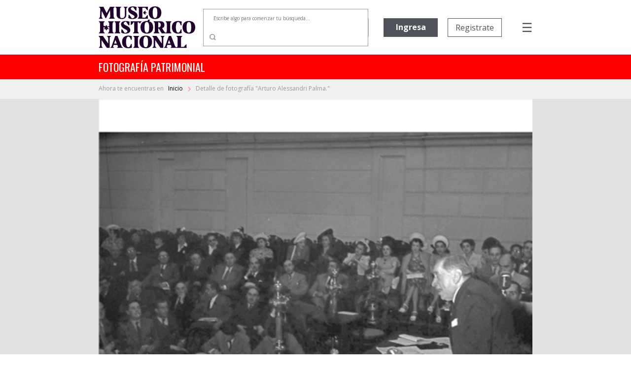

--- FILE ---
content_type: text/html; charset=utf-8
request_url: https://fotografiapatrimonial.cl/Fotografia/Detalle/12207
body_size: 72082
content:
<!DOCTYPE html>
<html>
<head>
    <meta http-equiv="Content-Type" content="text/html; charset=utf-8" />
    <meta charset="utf-8" />
    <meta name="viewport" content="width=device-width, initial-scale=1.0">
    <title>Detalle - Fotografía Patrimonial</title>
    <link href="/Content/bootstrap.min.css" rel="stylesheet" />

    
    <script src="/bundles/modernizr?v=w9fZKPSiHtN4N4FRqV7jn-3kGoQY5hHpkwFv5TfMrus1"></script>


    <link href="/Content/bootstrap-datepicker.min.css" rel="stylesheet" />
    <link rel="stylesheet" href="//code.jquery.com/ui/1.12.1/themes/base/jquery-ui.css">
    <link rel="stylesheet" type="text/css" href="//fonts.googleapis.com/css2?family=Oswald&Roboto:wght@900" />
    <link rel="stylesheet" type="text/css" href="//fonts.googleapis.com/css?family=Open+Sans:300,400,500,600,700,800,900" />
    <link href="https://fonts.googleapis.com/css?family=Noto+Serif&display=swap" rel="stylesheet">
    <link href="https://fonts.googleapis.com/icon?family=Material+Icons|Material+Icons+Outlined" rel="stylesheet">
    <link rel="stylesheet" href="https://cdnjs.cloudflare.com/ajax/libs/font-awesome/6.5.1/css/all.min.css">
    <link href="/Content/custom.css?v=1.34" rel="stylesheet" />
    <link rel="shortcut icon" href="/Images/favicon.ico" />
    


        <!-- Google Analytics -->
        <script>
            (function (i, s, o, g, r, a, m) {
                i['GoogleAnalyticsObject'] = r; i[r] = i[r] || function () {
                    (i[r].q = i[r].q || []).push(arguments)
                }, i[r].l = 1 * new Date(); a = s.createElement(o),
                    m = s.getElementsByTagName(o)[0]; a.async = 1; a.src = g; m.parentNode.insertBefore(a, m)
            })(window, document, 'script', 'https://www.google-analytics.com/analytics.js', 'ga');

            ga('create', 'UA-22428471-1', 'auto');
            ga('send', 'pageview');
        </script>
        <!-- End Google Analytics -->

</head>
<body>
    

    <nav class="navbar navbar-expand-md">
        <div class="logo">
            <a href="/" class="navbar-brand">
                <img src="/Images/Logo-mhn2.svg" alt="logo MHN">
            </a>
        </div>
        <ul class="navbar-nav navbar-nav-center">
                <li class="nav-item container-busqueda d-none d-md-block">
<form action="/Fotografia/Busqueda" id="FormBusquedaHeader" method="get">                        <div class="input-group input-group-buscador">
                                <input type="text" name="palabra" id="headerpalabras" class="campo-busqueda autocomplete-buscador" placeholder="Escribe algo para comenzar tu búsqueda..." />
                            <div class="input-group-append">
                                <button class="btn btn-lupa" type="submit">
                                    <img src="/Images/search.svg" />
                                </button>
                            </div>
                        </div>
</form>                </li>
        </ul>
        <ul class="navbar-nav navbar-nav-right">

                            <li class="nav-item d-none d-xl-block ingreso">
                    <a href='/Usuario/Login' class="btn btn-principal" style="border: none;">Ingresa</a>
                </li>
                <li class="nav-item d-none d-xl-block registro">
                    <a href='/Usuario/Registro' class="btn btn-secundario">Registrate</a>
                </li>
            <li class="nav-item container-menu-icon">
                <span class="menu-icon" onclick="openNav()">&#9776;</span>
            </li>
        </ul>
    </nav>
    <div class="container-busqueda-mobile d-block d-md-none">
<form action="/Fotografia/Busqueda" id="FormBusquedaHeader-mobile" method="get">            <div class="input-group input-group-buscador">
                    <input type="text" name="palabra" id="headerpalabras-mobile" class="campo-busqueda" placeholder="Escribe algo para comenzar tu búsqueda..." />
                <div class="input-group-append">
                    <button class="btn btn-lupa" type="submit">
                        <img src="/Images/search.svg" />
                    </button>
                </div>
            </div>
</form>    </div>

    <div class="contenedor row container-barra-titulo">
        <span class="col-12 barra-titulo">fotografía patrimonial</span>
    </div>
            <div class="container-mapa-sitio">
                <div class="mapa-sitio">
                    <span class="d-none d-sm-block">Ahora te encuentras en &nbsp&nbsp</span><a href="/" class="texto-mapa-sitio">Inicio </a><img src="/Images/round-chevron_right-24px.svg"> Detalle de fotograf&#237;a &quot;Arturo Alessandri Palma.&quot;
                </div>
            </div>
    <div id="mySidenav" class="sidenav">
        <a href="javascript:void(0)" class="closebtn" onclick="closeNav()">Cerrar &nbsp <img src="/Images/times-solid.svg"></a>
        <a class="opcion-menu" href="/">
            <svg xmlns="http://www.w3.org/2000/svg" width="24" height="24" viewBox="0 0 24 24">
                <path d="M12,5.69l5,4.5V18H15V12H9v6H7V10.19l5-4.5M12,3,2,12H5v8h6V14h2v6h6V12h3Z" transform="translate(0)" />
            </svg>
            <span>&nbsp Inicio</span>
        </a>
        <a class="opcion-menu" href="/Home/Historia">
            <svg xmlns="http://www.w3.org/2000/svg" width="24" height="24" viewBox="0 0 24 24">
                <path d="M6,2V8h.01L6,8.01,10,12,6,16l.01.01H6V22H18V16.01h-.01L18,16l-4-4,4-3.99L17.99,8H18V2ZM16,16.5V20H8V16.5l4-4Zm-4-5-4-4V4h8V7.5Z" />
            </svg>
            <span>&nbsp Historia</span>
        </a>
        <a class="opcion-menu" href="/Home/Coleccion">
            <svg xmlns="http://www.w3.org/2000/svg" width="24" height="24" viewBox="0 0 24 24">
                <path d="M20,4V16H8V4H20m0-2H8A2.006,2.006,0,0,0,6,4V16a2.006,2.006,0,0,0,2,2H20a2.006,2.006,0,0,0,2-2V4A2.006,2.006,0,0,0,20,2Zm-8.5,9.67,1.69,2.26,2.48-3.1L19,15H9ZM2,6V20a2.006,2.006,0,0,0,2,2H18V20H4V6Z" />
            </svg>
            <span>&nbsp Colecciones</span>
        </a>
        <a class="opcion-menu" href="/Home/CondicionGeneral">
            <svg xmlns="http://www.w3.org/2000/svg" width="24" height="24" viewBox="0 0 24 24">
                <path d="M4,6H2V20a2.006,2.006,0,0,0,2,2H18V20H4ZM20,2H8A2.006,2.006,0,0,0,6,4V16a2.006,2.006,0,0,0,2,2H20a2.006,2.006,0,0,0,2-2V4A2.006,2.006,0,0,0,20,2Zm0,14H8V4H20ZM10,9h8v2H10Zm0,3h4v2H10Zm0-6h8V8H10Z" />
            </svg>
            <span>&nbsp Condiciones generales</span>
        </a>
        <a class="opcion-menu" href="/Home/Faqs">
            <svg xmlns="http://www.w3.org/2000/svg" width="24" height="24" viewBox="0 0 24 24">
                <path d="M11,23.59v-3.6A9.5,9.5,0,1,1,21,10.5c0,4.95-3.44,9.93-8.57,12.4ZM11.5,3a7.5,7.5,0,0,0,0,15H13v2.3c3.64-2.3,6-6.08,6-9.8A7.5,7.5,0,0,0,11.5,3Zm-1,11.5h2v2h-2Zm2-1.5h-2c0-3.25,3-3,3-5a2,2,0,0,0-4,0h-2a4,4,0,0,1,8,0C15.5,10.5,12.5,10.75,12.5,13Z" />
            </svg>
            <span>&nbsp Preguntas frecuentes</span>
        </a>
        <a class="opcion-menu" href="mailto:carolina.suaznabar@mhn.gob.cl">
            <svg xmlns="http://www.w3.org/2000/svg" width="24" height="24" viewBox="0 0 24 24">
                <path d="M12,1.95a10,10,0,0,0,0,20h5v-2H12a8.1,8.1,0,0,1-8-8,8.1,8.1,0,0,1,8-8,8.1,8.1,0,0,1,8,8v1.43a1.616,1.616,0,0,1-1.5,1.57A1.616,1.616,0,0,1,17,13.38V11.95a5,5,0,1,0-1.46,3.53,3.7,3.7,0,0,0,2.96,1.47A3.513,3.513,0,0,0,22,13.38V11.95a10,10,0,0,0-10-10Zm0,13a3,3,0,1,1,3-3A3,3,0,0,1,12,14.95Z" />
            </svg>
            <span>&nbsp Contacto</span>
        </a>
            <a href="/Usuario/Login" class="btn btn-principal btn-mb">Ingresa</a>
            <a href="/Usuario/Registro" class="btn btn-secundario">Registrate</a>
    </div>

    

    


    <div class="container-imagen">
        <img class="w-100" src="/Images/Cache/83844b67888dd3ad7f896d07bfebc10c.jpg" />
        <div class="fondo"></div>
    </div>


<div class="container-detalle">
    <div class="row">
        <div class="col-12 col-lg-7 titulo">
            <h2>
                Arturo Alessandri Palma.
            </h2>
        </div>
        <div class="col-12 col-lg-5" style="text-align: right; display: inline-grid;">
            <div class="compartir-redsocial" style="margin: auto 0;">
                <span style="color: #999999; font-size: 13px; margin-right: 25px;">Comparte el patrimonio</span>
                <a href="https://www.facebook.com/shared.php?u=https://fotografiapatrimonial.cl/Fotografia/Detalle/12207" target="_blank"><i style="color: #999999; margin-right: 20px;" class="fa-brands fa-facebook-f icon-rrss"></i></a>
                <a href="https://x.com/mhnchile/share?url=https://fotografiapatrimonial.cl/Fotografia/Detalle/12207" target="_blank"><i style="color: #999999; margin-right: 0;" class="fa-brands fa-x-twitter icon-rrss"></i></a>
            </div>
        </div>
    </div>
    <div class="row">
        <div class="col-md-7 bloque-detalle-principal max-xl-mb-20">
            <div class="row">
                <div class="col-12 autor">
                    Autor: <b>Miguel Rubio Feliz</b>
                </div>
            </div>
            <div class="row editor-productor mb-20">
                <div class="col-12">
                                    </div>
            </div>
            <div class="row mb-20">
                <div class="col-12">
                    <span class="label-form">Descripción</span>
                    <div class="dato">
                        El senador Arturo Alessandri, hablando en la convenci&#243;n liberal.                    </div>
                </div>
            </div>
            <div class="row">
                <div class="col-xl-6">
                    <div class="row mb-20">
                        <div class="col-6">
                            <span class="label-form">Categoría</span>
                            <div class="dato">
                                ESTADO
                            </div>
                        </div>
                            <div class="col-6">
                                <span class="label-form">Sub-categoría</span>
                                <div class="dato">
                                    
                                </div>
                            </div>
                    </div>
                </div>
            </div>
                <div class="row container-palabras-claves">
                    <div class="col-12">
                        <span class="label-form">Palabras claves</span>
                        <div class="dato">
                                <div>pol&#237;ticos</div>
                                <div>partidos pol&#237;ticos</div>
                                <div>convenciones</div>
                                <div>senadores</div>
                        </div>
                    </div>
                </div>
                    </div>
        <div class="col-md-5">
            <div class="row bloque-botones mb-20">
                <div class="col-12 col-xl-6 max-xl-mb-20">
                            <a href="/Usuario/Login?ReturnUrl=%2FFotografia%2FDetalle%2F12207" class="btn btn-principal w-100"><span style="display: inline-flex;"><span style="margin-right: 5px;">Agregar</span> <i class="material-icons-outlined">shopping_cart</i></span></a>
                </div>
                <div class="col-12 col-xl-6">
                            <a href="/Usuario/Login?ReturnUrl=%2FFotografia%2FDetalle%2F12207" class="btn btn-secundario w-100">Descarga gratuita</a>
                </div>
            </div>
            <div class="bloque-detalle-secundario">
                <div class="row">
                    <div class="col-6 mb-20">
                        <span class="label-form">Fecha fotografía</span>
                        <div class="dato">
                            Circa 1947
                        </div>
                    </div>
                    <div class="col-6 mb-20">
                        <span class="label-form">Tamaño</span>
                        <div class="dato">
                            35 mm
                        </div>
                    </div>
                </div>
                <div class="row">
                    <div class="col-6 mb-20">
                        <span class="label-form">Forma de ingreso</span>
                        <div class="dato">
                            Donaci&#243;n
                        </div>
                    </div>
                    

                    <div class="col-6 mb-20">
                        <span class="label-form">Técnica</span>
                        <div class="dato">
                            Negativo Flexible
                        </div>
                    </div>

                </div>
                <div class="row">
                    <div class="col-6 mb-20">
                        <span class="label-form">Donante</span>
                        <div class="dato">
                            Benedicta Villarroel de Rubio
                        </div>
                    </div>
                    <div class="col-6 mb-20">
                        <span class="label-form">Nº inventario</span>
                        <div class="dato">
                            N-003659
                        </div>
                    </div>
                </div>
                
            </div>
        </div>
    </div>
</div>

<div class="container-imagenes-relacionadas">
    <h3>Imagenes relacionadas</h3>
    <div id="carouselExample" class="carousel slide d-none d-lg-block" data-ride="carousel">
        <div class="carousel-inner">

                <div class="carousel-item active">
                    <div class="row">
                            <div class="col-sm">
                                <a href="/Fotografia/Detalle/3000">
                                    <img class="d-block w-100" src="/Images/Cache/b9b9ed3973a69e232794b3d546dcd7cb.jpg" alt="1 slide">
                                    <div class="container-foto-similar">
                                        <div class="titulo">
                                            Arturo Alessandri Palma.
                                        </div>
                                        <div class="anio">
                                            Fecha fotografía: Circa 1947
                                        </div>
                                    </div>
                                </a>
                            </div>
                            <div class="col-sm">
                                <a href="/Fotografia/Detalle/3001">
                                    <img class="d-block w-100" src="/Images/Cache/94012fcbc40dc5def443fc76248ab34b.jpg" alt="2 slide">
                                    <div class="container-foto-similar">
                                        <div class="titulo">
                                            Senador Arturo Alessandri.
                                        </div>
                                        <div class="anio">
                                            Fecha fotografía: Circa 1947
                                        </div>
                                    </div>
                                </a>
                            </div>
                            <div class="col-sm">
                                <a href="/Fotografia/Detalle/37677">
                                    <img class="d-block w-100" src="/Images/Cache/ab6ff09c22b067322d942ba91ac51f42.jpg" alt="3 slide">
                                    <div class="container-foto-similar">
                                        <div class="titulo">
                                            Convenci&#243;n Liberal.
                                        </div>
                                        <div class="anio">
                                            Fecha fotografía: Circa 1947
                                        </div>
                                    </div>
                                </a>
                            </div>
                            <div class="col-sm">
                                <a href="/Fotografia/Detalle/37748">
                                    <img class="d-block w-100" src="/Images/Cache/cec717e2607c4d4885a00ac6f8c6122d.jpg" alt="4 slide">
                                    <div class="container-foto-similar">
                                        <div class="titulo">
                                            Campa&#241;a presidencial.
                                        </div>
                                        <div class="anio">
                                            Fecha fotografía: 1963
                                        </div>
                                    </div>
                                </a>
                            </div>
                    </div>
                </div>
                <div class="carousel-item ">
                    <div class="row">
                            <div class="col-sm">
                                <a href="/Fotografia/Detalle/37749">
                                    <img class="d-block w-100" src="/Images/Cache/1826d1c9e16bc272f62d90cca4a6dd2b.jpg" alt="5 slide">
                                    <div class="container-foto-similar">
                                        <div class="titulo">
                                            Allende Salvador.
                                        </div>
                                        <div class="anio">
                                            Fecha fotografía: 1963
                                        </div>
                                    </div>
                                </a>
                            </div>
                            <div class="col-sm">
                                <a href="/Fotografia/Detalle/35355">
                                    <img class="d-block w-100" src="/Images/Cache/ac7cdaf67f43107913940a0a0ff5b7a3.jpg" alt="6 slide">
                                    <div class="container-foto-similar">
                                        <div class="titulo">
                                            Ra&#250;l Juliet G&#243;mez.
                                        </div>
                                        <div class="anio">
                                            Fecha fotografía: 1960
                                        </div>
                                    </div>
                                </a>
                            </div>
                            <div class="col-sm">
                                <a href="/Fotografia/Detalle/38572">
                                    <img class="d-block w-100" src="/Images/Cache/b2769b1bdcda060a88b2708402e780b0.jpg" alt="7 slide">
                                    <div class="container-foto-similar">
                                        <div class="titulo">
                                            Partido Comunista
                                        </div>
                                        <div class="anio">
                                            Fecha fotografía: Circa 1951
                                        </div>
                                    </div>
                                </a>
                            </div>
                            <div class="col-sm">
                                <a href="/Fotografia/Detalle/25764">
                                    <img class="d-block w-100" src="/Images/Cache/eaa8c9e83471222bfbb17f98bc70595e.jpg" alt="8 slide">
                                    <div class="container-foto-similar">
                                        <div class="titulo">
                                            Visita a Feria Agr&#237;cola y Ganadera.
                                        </div>
                                        <div class="anio">
                                            Fecha fotografía: Circa 1945
                                        </div>
                                    </div>
                                </a>
                            </div>
                    </div>
                </div>
                <div class="carousel-item ">
                    <div class="row">
                            <div class="col-sm">
                                <a href="/Fotografia/Detalle/34072">
                                    <img class="d-block w-100" src="/Images/Cache/49f12ecadd9b81b5df6d5ac9cd67b11d.jpg" alt="9 slide">
                                    <div class="container-foto-similar">
                                        <div class="titulo">
                                            Gira Electoral.
                                        </div>
                                        <div class="anio">
                                            Fecha fotografía: 1944
                                        </div>
                                    </div>
                                </a>
                            </div>
                            <div class="col-sm">
                                <a href="/Fotografia/Detalle/34822">
                                    <img class="d-block w-100" src="/Images/Cache/940efb3a8cad809f69d80ba2975f7c76.jpg" alt="10 slide">
                                    <div class="container-foto-similar">
                                        <div class="titulo">
                                            Partido Conservador.
                                        </div>
                                        <div class="anio">
                                            Fecha fotografía: 1945
                                        </div>
                                    </div>
                                </a>
                            </div>
                            <div class="col-sm">
                                <a href="/Fotografia/Detalle/34823">
                                    <img class="d-block w-100" src="/Images/Cache/e82e14287befc1265bd9c36f13a5bb72.jpg" alt="11 slide">
                                    <div class="container-foto-similar">
                                        <div class="titulo">
                                            Partido Conservador.
                                        </div>
                                        <div class="anio">
                                            Fecha fotografía: 1945
                                        </div>
                                    </div>
                                </a>
                            </div>
                            <div class="col-sm">
                                <a href="/Fotografia/Detalle/34827">
                                    <img class="d-block w-100" src="/Images/Cache/c0370741070b6498863a2f2d4ea1f3cb.jpg" alt="12 slide">
                                    <div class="container-foto-similar">
                                        <div class="titulo">
                                            Partido Conservador.
                                        </div>
                                        <div class="anio">
                                            Fecha fotografía: 1945
                                        </div>
                                    </div>
                                </a>
                            </div>
                    </div>
                </div>
                <div class="carousel-item ">
                    <div class="row">
                            <div class="col-sm">
                                <a href="/Fotografia/Detalle/27569">
                                    <img class="d-block w-100" src="/Images/Cache/45c769f678e8593eec8776abd7f64b21.jpg" alt="13 slide">
                                    <div class="container-foto-similar">
                                        <div class="titulo">
                                            Partido Comunista
                                        </div>
                                        <div class="anio">
                                            Fecha fotografía: Circa 1951
                                        </div>
                                    </div>
                                </a>
                            </div>
                            <div class="col-sm">
                                <a href="/Fotografia/Detalle/27585">
                                    <img class="d-block w-100" src="/Images/Cache/d2cf42616ba8c92e6f2b3efba2649a93.jpg" alt="14 slide">
                                    <div class="container-foto-similar">
                                        <div class="titulo">
                                            Jorge Prieto Letelier, y Jorge Alessandri Rodriguez
                                        </div>
                                        <div class="anio">
                                            Fecha fotografía: 1958
                                        </div>
                                    </div>
                                </a>
                            </div>
                            <div class="col-sm">
                                <a href="/Fotografia/Detalle/27597">
                                    <img class="d-block w-100" src="/Images/Cache/9987b8b9e3c672967c73c9a0474ad0ce.jpg" alt="15 slide">
                                    <div class="container-foto-similar">
                                        <div class="titulo">
                                            Jorge Prieto Letelier, y Jorge Alessandri Rodriguez
                                        </div>
                                        <div class="anio">
                                            Fecha fotografía: Circa 1958
                                        </div>
                                    </div>
                                </a>
                            </div>
                            <div class="col-sm">
                                <a href="/Fotografia/Detalle/35112">
                                    <img class="d-block w-100" src="/Images/Cache/923edc1ecb8a252d4cdb59b9563034a3.jpg" alt="16 slide">
                                    <div class="container-foto-similar">
                                        <div class="titulo">
                                            Salvador Allende.
                                        </div>
                                        <div class="anio">
                                            Fecha fotografía: 1960
                                        </div>
                                    </div>
                                </a>
                            </div>
                    </div>
                </div>
        </div>
        <a class="carousel-control-prev" href="#carouselExample" role="button" data-slide="prev">
            <i class="fa fa-chevron-left fa-lg text-muted"></i>
            <span class="sr-only">Previous</span>
        </a>
        <a class="carousel-control-next text-faded" href="#carouselExample" role="button" data-slide="next">
            <i class="fa fa-chevron-right fa-lg text-muted"></i>
            <span class="sr-only">Next</span>
        </a>
    </div>
    <div id="carouselExample2" class="carousel slide d-block d-sm-none" data-ride="carousel" style="margin-left: 30px; margin-right: 30px;">
        <div class="carousel-inner">

                <div class="carousel-item active">
                    <div class="row">
                        <div class="col-sm">
                            <a href="/Fotografia/Detalle/3000">
                                <img class="d-block w-100" src="/Images/Cache/b9b9ed3973a69e232794b3d546dcd7cb.jpg" alt="1 slide">
                                <div class="container-foto-similar">
                                    <div class="titulo">
                                        Arturo Alessandri Palma.
                                    </div>
                                    <div class="anio">
                                        Fecha fotografía: Circa 1947
                                    </div>
                                </div>
                            </a>
                        </div>

                    </div>
                </div>
                <div class="carousel-item ">
                    <div class="row">
                        <div class="col-sm">
                            <a href="/Fotografia/Detalle/3001">
                                <img class="d-block w-100" src="/Images/Cache/94012fcbc40dc5def443fc76248ab34b.jpg" alt="2 slide">
                                <div class="container-foto-similar">
                                    <div class="titulo">
                                        Senador Arturo Alessandri.
                                    </div>
                                    <div class="anio">
                                        Fecha fotografía: Circa 1947
                                    </div>
                                </div>
                            </a>
                        </div>

                    </div>
                </div>
                <div class="carousel-item ">
                    <div class="row">
                        <div class="col-sm">
                            <a href="/Fotografia/Detalle/37677">
                                <img class="d-block w-100" src="/Images/Cache/ab6ff09c22b067322d942ba91ac51f42.jpg" alt="3 slide">
                                <div class="container-foto-similar">
                                    <div class="titulo">
                                        Convenci&#243;n Liberal.
                                    </div>
                                    <div class="anio">
                                        Fecha fotografía: Circa 1947
                                    </div>
                                </div>
                            </a>
                        </div>

                    </div>
                </div>
                <div class="carousel-item ">
                    <div class="row">
                        <div class="col-sm">
                            <a href="/Fotografia/Detalle/37748">
                                <img class="d-block w-100" src="/Images/Cache/cec717e2607c4d4885a00ac6f8c6122d.jpg" alt="4 slide">
                                <div class="container-foto-similar">
                                    <div class="titulo">
                                        Campa&#241;a presidencial.
                                    </div>
                                    <div class="anio">
                                        Fecha fotografía: 1963
                                    </div>
                                </div>
                            </a>
                        </div>

                    </div>
                </div>
                <div class="carousel-item ">
                    <div class="row">
                        <div class="col-sm">
                            <a href="/Fotografia/Detalle/37749">
                                <img class="d-block w-100" src="/Images/Cache/1826d1c9e16bc272f62d90cca4a6dd2b.jpg" alt="5 slide">
                                <div class="container-foto-similar">
                                    <div class="titulo">
                                        Allende Salvador.
                                    </div>
                                    <div class="anio">
                                        Fecha fotografía: 1963
                                    </div>
                                </div>
                            </a>
                        </div>

                    </div>
                </div>
                <div class="carousel-item ">
                    <div class="row">
                        <div class="col-sm">
                            <a href="/Fotografia/Detalle/35355">
                                <img class="d-block w-100" src="/Images/Cache/ac7cdaf67f43107913940a0a0ff5b7a3.jpg" alt="6 slide">
                                <div class="container-foto-similar">
                                    <div class="titulo">
                                        Ra&#250;l Juliet G&#243;mez.
                                    </div>
                                    <div class="anio">
                                        Fecha fotografía: 1960
                                    </div>
                                </div>
                            </a>
                        </div>

                    </div>
                </div>
                <div class="carousel-item ">
                    <div class="row">
                        <div class="col-sm">
                            <a href="/Fotografia/Detalle/38572">
                                <img class="d-block w-100" src="/Images/Cache/b2769b1bdcda060a88b2708402e780b0.jpg" alt="7 slide">
                                <div class="container-foto-similar">
                                    <div class="titulo">
                                        Partido Comunista
                                    </div>
                                    <div class="anio">
                                        Fecha fotografía: Circa 1951
                                    </div>
                                </div>
                            </a>
                        </div>

                    </div>
                </div>
                <div class="carousel-item ">
                    <div class="row">
                        <div class="col-sm">
                            <a href="/Fotografia/Detalle/25764">
                                <img class="d-block w-100" src="/Images/Cache/eaa8c9e83471222bfbb17f98bc70595e.jpg" alt="8 slide">
                                <div class="container-foto-similar">
                                    <div class="titulo">
                                        Visita a Feria Agr&#237;cola y Ganadera.
                                    </div>
                                    <div class="anio">
                                        Fecha fotografía: Circa 1945
                                    </div>
                                </div>
                            </a>
                        </div>

                    </div>
                </div>
                <div class="carousel-item ">
                    <div class="row">
                        <div class="col-sm">
                            <a href="/Fotografia/Detalle/34072">
                                <img class="d-block w-100" src="/Images/Cache/49f12ecadd9b81b5df6d5ac9cd67b11d.jpg" alt="9 slide">
                                <div class="container-foto-similar">
                                    <div class="titulo">
                                        Gira Electoral.
                                    </div>
                                    <div class="anio">
                                        Fecha fotografía: 1944
                                    </div>
                                </div>
                            </a>
                        </div>

                    </div>
                </div>
                <div class="carousel-item ">
                    <div class="row">
                        <div class="col-sm">
                            <a href="/Fotografia/Detalle/34822">
                                <img class="d-block w-100" src="/Images/Cache/940efb3a8cad809f69d80ba2975f7c76.jpg" alt="10 slide">
                                <div class="container-foto-similar">
                                    <div class="titulo">
                                        Partido Conservador.
                                    </div>
                                    <div class="anio">
                                        Fecha fotografía: 1945
                                    </div>
                                </div>
                            </a>
                        </div>

                    </div>
                </div>
                <div class="carousel-item ">
                    <div class="row">
                        <div class="col-sm">
                            <a href="/Fotografia/Detalle/34823">
                                <img class="d-block w-100" src="/Images/Cache/e82e14287befc1265bd9c36f13a5bb72.jpg" alt="11 slide">
                                <div class="container-foto-similar">
                                    <div class="titulo">
                                        Partido Conservador.
                                    </div>
                                    <div class="anio">
                                        Fecha fotografía: 1945
                                    </div>
                                </div>
                            </a>
                        </div>

                    </div>
                </div>
                <div class="carousel-item ">
                    <div class="row">
                        <div class="col-sm">
                            <a href="/Fotografia/Detalle/34827">
                                <img class="d-block w-100" src="/Images/Cache/c0370741070b6498863a2f2d4ea1f3cb.jpg" alt="12 slide">
                                <div class="container-foto-similar">
                                    <div class="titulo">
                                        Partido Conservador.
                                    </div>
                                    <div class="anio">
                                        Fecha fotografía: 1945
                                    </div>
                                </div>
                            </a>
                        </div>

                    </div>
                </div>
                <div class="carousel-item ">
                    <div class="row">
                        <div class="col-sm">
                            <a href="/Fotografia/Detalle/27569">
                                <img class="d-block w-100" src="/Images/Cache/45c769f678e8593eec8776abd7f64b21.jpg" alt="13 slide">
                                <div class="container-foto-similar">
                                    <div class="titulo">
                                        Partido Comunista
                                    </div>
                                    <div class="anio">
                                        Fecha fotografía: Circa 1951
                                    </div>
                                </div>
                            </a>
                        </div>

                    </div>
                </div>
                <div class="carousel-item ">
                    <div class="row">
                        <div class="col-sm">
                            <a href="/Fotografia/Detalle/27585">
                                <img class="d-block w-100" src="/Images/Cache/d2cf42616ba8c92e6f2b3efba2649a93.jpg" alt="14 slide">
                                <div class="container-foto-similar">
                                    <div class="titulo">
                                        Jorge Prieto Letelier, y Jorge Alessandri Rodriguez
                                    </div>
                                    <div class="anio">
                                        Fecha fotografía: 1958
                                    </div>
                                </div>
                            </a>
                        </div>

                    </div>
                </div>
                <div class="carousel-item ">
                    <div class="row">
                        <div class="col-sm">
                            <a href="/Fotografia/Detalle/27597">
                                <img class="d-block w-100" src="/Images/Cache/9987b8b9e3c672967c73c9a0474ad0ce.jpg" alt="15 slide">
                                <div class="container-foto-similar">
                                    <div class="titulo">
                                        Jorge Prieto Letelier, y Jorge Alessandri Rodriguez
                                    </div>
                                    <div class="anio">
                                        Fecha fotografía: Circa 1958
                                    </div>
                                </div>
                            </a>
                        </div>

                    </div>
                </div>
                <div class="carousel-item ">
                    <div class="row">
                        <div class="col-sm">
                            <a href="/Fotografia/Detalle/35112">
                                <img class="d-block w-100" src="/Images/Cache/923edc1ecb8a252d4cdb59b9563034a3.jpg" alt="16 slide">
                                <div class="container-foto-similar">
                                    <div class="titulo">
                                        Salvador Allende.
                                    </div>
                                    <div class="anio">
                                        Fecha fotografía: 1960
                                    </div>
                                </div>
                            </a>
                        </div>

                    </div>
                </div>
        </div>
        <a class="carousel-control-prev" href="#carouselExample2" role="button" data-slide="prev">
            <i class="fa fa-chevron-left fa-lg text-muted"></i>
            <span class="sr-only">Previous</span>
        </a>
        <a class="carousel-control-next text-faded" href="#carouselExample2" role="button" data-slide="next">
            <i class="fa fa-chevron-right fa-lg text-muted"></i>
            <span class="sr-only">Next</span>
        </a>
    </div>
    <div id="carouselExample3" class="carousel slide d-none d-sm-block d-lg-none" data-ride="carousel" style="margin-left: 50px; margin-right: 50px;">
        <div class="carousel-inner">

                <div class="carousel-item active">
                    <div class="row">
                            <div class="col-sm">
                                <a href="/Fotografia/Detalle/3000">
                                    <img class="d-block w-100" src="/Images/Cache/b9b9ed3973a69e232794b3d546dcd7cb.jpg" alt="1 slide">
                                    <div class="container-foto-similar">
                                        <div class="titulo">
                                            Arturo Alessandri Palma.
                                        </div>
                                        <div class="anio">
                                            Fecha fotografía: Circa 1947
                                        </div>
                                    </div>
                                </a>
                            </div>
                            <div class="col-sm">
                                <a href="/Fotografia/Detalle/3001">
                                    <img class="d-block w-100" src="/Images/Cache/94012fcbc40dc5def443fc76248ab34b.jpg" alt="2 slide">
                                    <div class="container-foto-similar">
                                        <div class="titulo">
                                            Senador Arturo Alessandri.
                                        </div>
                                        <div class="anio">
                                            Fecha fotografía: Circa 1947
                                        </div>
                                    </div>
                                </a>
                            </div>
                            <div class="col-sm">
                                <a href="/Fotografia/Detalle/37677">
                                    <img class="d-block w-100" src="/Images/Cache/ab6ff09c22b067322d942ba91ac51f42.jpg" alt="3 slide">
                                    <div class="container-foto-similar">
                                        <div class="titulo">
                                            Convenci&#243;n Liberal.
                                        </div>
                                        <div class="anio">
                                            Fecha fotografía: Circa 1947
                                        </div>
                                    </div>
                                </a>
                            </div>
                    </div>
                </div>
                <div class="carousel-item ">
                    <div class="row">
                            <div class="col-sm">
                                <a href="/Fotografia/Detalle/37748">
                                    <img class="d-block w-100" src="/Images/Cache/cec717e2607c4d4885a00ac6f8c6122d.jpg" alt="4 slide">
                                    <div class="container-foto-similar">
                                        <div class="titulo">
                                            Campa&#241;a presidencial.
                                        </div>
                                        <div class="anio">
                                            Fecha fotografía: 1963
                                        </div>
                                    </div>
                                </a>
                            </div>
                            <div class="col-sm">
                                <a href="/Fotografia/Detalle/37749">
                                    <img class="d-block w-100" src="/Images/Cache/1826d1c9e16bc272f62d90cca4a6dd2b.jpg" alt="5 slide">
                                    <div class="container-foto-similar">
                                        <div class="titulo">
                                            Allende Salvador.
                                        </div>
                                        <div class="anio">
                                            Fecha fotografía: 1963
                                        </div>
                                    </div>
                                </a>
                            </div>
                            <div class="col-sm">
                                <a href="/Fotografia/Detalle/35355">
                                    <img class="d-block w-100" src="/Images/Cache/ac7cdaf67f43107913940a0a0ff5b7a3.jpg" alt="6 slide">
                                    <div class="container-foto-similar">
                                        <div class="titulo">
                                            Ra&#250;l Juliet G&#243;mez.
                                        </div>
                                        <div class="anio">
                                            Fecha fotografía: 1960
                                        </div>
                                    </div>
                                </a>
                            </div>
                    </div>
                </div>
                <div class="carousel-item ">
                    <div class="row">
                            <div class="col-sm">
                                <a href="/Fotografia/Detalle/38572">
                                    <img class="d-block w-100" src="/Images/Cache/b2769b1bdcda060a88b2708402e780b0.jpg" alt="7 slide">
                                    <div class="container-foto-similar">
                                        <div class="titulo">
                                            Partido Comunista
                                        </div>
                                        <div class="anio">
                                            Fecha fotografía: Circa 1951
                                        </div>
                                    </div>
                                </a>
                            </div>
                            <div class="col-sm">
                                <a href="/Fotografia/Detalle/25764">
                                    <img class="d-block w-100" src="/Images/Cache/eaa8c9e83471222bfbb17f98bc70595e.jpg" alt="8 slide">
                                    <div class="container-foto-similar">
                                        <div class="titulo">
                                            Visita a Feria Agr&#237;cola y Ganadera.
                                        </div>
                                        <div class="anio">
                                            Fecha fotografía: Circa 1945
                                        </div>
                                    </div>
                                </a>
                            </div>
                            <div class="col-sm">
                                <a href="/Fotografia/Detalle/34072">
                                    <img class="d-block w-100" src="/Images/Cache/49f12ecadd9b81b5df6d5ac9cd67b11d.jpg" alt="9 slide">
                                    <div class="container-foto-similar">
                                        <div class="titulo">
                                            Gira Electoral.
                                        </div>
                                        <div class="anio">
                                            Fecha fotografía: 1944
                                        </div>
                                    </div>
                                </a>
                            </div>
                    </div>
                </div>
                <div class="carousel-item ">
                    <div class="row">
                            <div class="col-sm">
                                <a href="/Fotografia/Detalle/34822">
                                    <img class="d-block w-100" src="/Images/Cache/940efb3a8cad809f69d80ba2975f7c76.jpg" alt="10 slide">
                                    <div class="container-foto-similar">
                                        <div class="titulo">
                                            Partido Conservador.
                                        </div>
                                        <div class="anio">
                                            Fecha fotografía: 1945
                                        </div>
                                    </div>
                                </a>
                            </div>
                            <div class="col-sm">
                                <a href="/Fotografia/Detalle/34823">
                                    <img class="d-block w-100" src="/Images/Cache/e82e14287befc1265bd9c36f13a5bb72.jpg" alt="11 slide">
                                    <div class="container-foto-similar">
                                        <div class="titulo">
                                            Partido Conservador.
                                        </div>
                                        <div class="anio">
                                            Fecha fotografía: 1945
                                        </div>
                                    </div>
                                </a>
                            </div>
                            <div class="col-sm">
                                <a href="/Fotografia/Detalle/34827">
                                    <img class="d-block w-100" src="/Images/Cache/c0370741070b6498863a2f2d4ea1f3cb.jpg" alt="12 slide">
                                    <div class="container-foto-similar">
                                        <div class="titulo">
                                            Partido Conservador.
                                        </div>
                                        <div class="anio">
                                            Fecha fotografía: 1945
                                        </div>
                                    </div>
                                </a>
                            </div>
                    </div>
                </div>
                <div class="carousel-item ">
                    <div class="row">
                            <div class="col-sm">
                                <a href="/Fotografia/Detalle/27569">
                                    <img class="d-block w-100" src="/Images/Cache/45c769f678e8593eec8776abd7f64b21.jpg" alt="13 slide">
                                    <div class="container-foto-similar">
                                        <div class="titulo">
                                            Partido Comunista
                                        </div>
                                        <div class="anio">
                                            Fecha fotografía: Circa 1951
                                        </div>
                                    </div>
                                </a>
                            </div>
                            <div class="col-sm">
                                <a href="/Fotografia/Detalle/27585">
                                    <img class="d-block w-100" src="/Images/Cache/d2cf42616ba8c92e6f2b3efba2649a93.jpg" alt="14 slide">
                                    <div class="container-foto-similar">
                                        <div class="titulo">
                                            Jorge Prieto Letelier, y Jorge Alessandri Rodriguez
                                        </div>
                                        <div class="anio">
                                            Fecha fotografía: 1958
                                        </div>
                                    </div>
                                </a>
                            </div>
                            <div class="col-sm">
                                <a href="/Fotografia/Detalle/27597">
                                    <img class="d-block w-100" src="/Images/Cache/9987b8b9e3c672967c73c9a0474ad0ce.jpg" alt="15 slide">
                                    <div class="container-foto-similar">
                                        <div class="titulo">
                                            Jorge Prieto Letelier, y Jorge Alessandri Rodriguez
                                        </div>
                                        <div class="anio">
                                            Fecha fotografía: Circa 1958
                                        </div>
                                    </div>
                                </a>
                            </div>
                    </div>
                </div>
        </div>
        <a class="carousel-control-prev" href="#carouselExample3" role="button" data-slide="prev">
            <i class="fa fa-chevron-left fa-lg text-muted"></i>
            <span class="sr-only">Previous</span>
        </a>
        <a class="carousel-control-next text-faded" href="#carouselExample3" role="button" data-slide="next">
            <i class="fa fa-chevron-right fa-lg text-muted"></i>
            <span class="sr-only">Next</span>
        </a>
    </div>
</div>

<!-- The Modal -->
    <div class="modal" id="ModalAgregarFotografia" style="padding: 0px !important;">
        <div class="modal-dialog modal-custom modal-agregar-carro">
            <div class="modal-content">
                <!-- Modal Header -->
                <div class="modal-header">
                    <div class="row m-0">
                        <a href="/">
                            <img src="/Images/Logo-mhn2.svg" alt="logo MHN">
                        </a>
                    </div>
                </div>

                <div class="modal-body datos">
                    <input data-val="true" data-val-number="The field CodigoFotografia must be a number." data-val-required="The CodigoFotografia field is required." id="CodigoFotografia" name="CodigoFotografia" type="hidden" value="12207" />
                    <div class="row">
                        <div class="col-12 col-sm-4 mb-15" style="font-weight: 600; padding-top: 6px;">
                            <div class="m-a">
                                Imagen solicitada:
                            </div>
                        </div>
                        <div class="col-12 col-sm-2 container-codigo mb-15">
                            <div class="codigo" style=" padding-top: 6px;">
                                N-003659
                            </div>
                        </div>
                        <div class="col-12 col-sm-6 mb-15">
                            <div style="background-color: white; height: 40px; padding-left: 15px; padding-top: 6px;">
                                Arturo Alessandri Palma.
                            </div>
                        </div>
                    </div>
                    <div class="row">
                        <div class="col-12 col-sm-4 m-a" style="font-weight: 600;">
                            Finalidad del Uso:
                        </div>
                        <div class="col-12 col-sm-8 container-finalidad">
                            <select class="form-control" id="CodigoFinalidad" name="CodigoFinalidad"><option value="">Seleccione una opci&#243;n</option>
<option value="5">Audiovisual</option>
<option value="8">Educativo</option>
<option value="4">Exposici&#243;n</option>
<option value="3">Investigaci&#243;n</option>
<option value="7">Personal</option>
<option value="1">Publicaci&#243;n</option>
<option value="2">Tesis</option>
<option value="6">Otra</option>
</select>
                            <span class="mensaje-campo-invalido" id="ErrorCodFinCarro"></span>
                        </div>
                    </div>
                    <div class="row d-none mt-15" id="container-OtraFinalidad">
                        <div class="col-12 col-sm-4 m-a" style="font-weight: 600;">
                            Otra Finalidad del Uso:
                        </div>
                        <div class="col-12 col-sm-8 container-otrafinalidad">
                            <input name="OtraFinalidad" id="OtraFinalidad" class="form-control" />
                            <span class="mensaje-campo-invalido" id="ErrorOtraFinCarro"></span>
                        </div>
                    </div>
                </div>
                <div class="modal-body">
                    <div class="condiciones">
                        <h4 style="margin-bottom: 14px;">CONDICIONES GENERALES</h4>
                        <p>Venta:</p>
                        <p>1. Es obligatorio especificar el uso que se dará a las reproducciones fotográficas de esta colección.</p>
                        <p>2. Se deberá citar al pie de foto o en los créditos correspondientes la propiedad de las imágenes como Copyright "Colección Museo Histórico Nacional" y autor de la fotografía si éste se encuentra identificado.</p>
                        <p>3. Las reproducciones que el Museo otorga son válidas sólo para el uso detallado en esta solicitud. El material no podrá ser reutilizado sin una nueva autorización. Se deberá firmar un nuevo acuerdo para una reedición u otra utilización.</p>
                        <p>4. El valor a pagar es solo por concepto de reproducción y no faculta de derecho alguno al solicitante sobre la fotografía.</p>
                        <p>5. Se prohíbe la difusión de las imágenes de esta colección en plataformas digitales que permitan la libre descarga en alta resolución. Se autoriza el uso en ebooks, pdf o redes sociales.</p>
                        
                        <p>6. En caso de uso en publicaciones o material audiovisual se sugiere, a modo de difusión, enviar 3 copias para la Biblioteca del Museo Histórico Nacional. <br /><br />Las imágenes que se encuentran en el sitio web están protegidas por copyright©. El Museo Histórico Nacional conserva todos los derechos sobre las imágenes y su respectiva documentación. Las reproducciones están disponibles para todos los usuarios respetando siempre los derechos de autor.</p>
                    </div>
                    <div>
                        <input type="checkbox" name="aceptoCondiciones" /> Acepto las condiciones generales <br />
                        <span class="mensaje-campo-invalido" id="ErrorAceptoCon"></span>
                    </div>
                </div>
                <!-- Modal footer -->
                <div class="modal-footer">
                    <div class="row">
                        <div class="col-12 col-sm-4">
                            <button type="button" class="btn btn-danger w-100" id="BtnCerrarCarro">Cancelar</button>
                        </div>
                        <div class="col-12 col-sm-8">
                            <button id="BotonAgregarCarro" class="btn btn-principal w-100"><span class="container-texto-carro"><span class="texto-carro">Agregar al Carro</span> <i class="material-icons-outlined">shopping_cart</i></span></button>
                        </div>
                    </div>
                </div>
            </div>
        </div>
    </div>
    <div class="modal" id="ModalAgregarExitoso">
        <div class="modal-dialog modal-custom modal-agregar-exitoso">
            <div class="modal-content">
                <div class="modal-body text-center">
                    <span class="material-icons icono">
                        check_circle_outline
                    </span>
                    <h5 style="font: normal normal 300 20px/25px Open Sans;">Fotografia agregada <br />al carro exitosamente</h5>
                </div>
                <!-- Modal footer -->
                <div class="modal-footer">
                    <div class="row">
                        <div class="col-12 mb-10">
                            <a href="/Carro" class="btn btn-principal w-100"><span class="container-texto-carro"><span class="texto-carro">Ir al Carro</span></span></a>
                        </div>
                        <div class="col-12">
                            <button type="button" class="btn btn-secundario w-100" data-dismiss="modal">Seguir Navegando</button>
                        </div>

                    </div>
                </div>

            </div>
        </div>
    </div>
    <div class="modal" id="ModalAgregarExitosoDescarga">
        <div class="modal-dialog modal-custom modal-agregar-exitoso">
            <div class="modal-content">
                <div class="modal-body text-center">
                    <span class="material-icons icono">
                        check_circle_outline
                    </span>
                    <h5 style="font: normal normal 300 20px/25px Open Sans;">Fotografia agregada <br />exitosamente a la lista de descarga</h5>
                </div>
                <!-- Modal footer -->
                <div class="modal-footer">
                    <div class="row">
                        <div class="col-12 mb-10">
                            <a href="/Descargas" class="btn btn-principal w-100"><span class="container-texto-carro"><span class="texto-carro">Ir a la lista de descarga</span></span></a>
                        </div>
                        <div class="col-12">
                            <button type="button" class="btn btn-secundario w-100" data-dismiss="modal">Seguir Navegando</button>
                        </div>

                    </div>
                </div>

            </div>
        </div>
    </div>


    <input type="hidden" value="1" id="datosActualizados" />

    

    <hr class="solid">
    <footer>
        <div class="d-none d-sm-block">
            <div class="contenedor row container-footer">
                <div class="col-md-12 col-12 container-logo-gob" style="padding-left: 0;">
                    <img src="/Images/logo-gob.png" alt="logo-ministerio" class="logo-gob">
                    <div class="container-center-direccion">
                        <div class="container-direccion">
                            <p class="m-0">
                                Dirección: Plaza de Armas 951, Santiago, Chile.
                                <a class="icono-gmaps font-weight-bold" target="_blank" href="https://www.google.cl/maps/place/Plaza+de+Armas+951,+Santiago,+Regi%C3%B3n+Metropolitana/">
                                    <span class="material-icons icono-mapa">place</span> Ver mapa
                                </a>
                            </p>
                            <p class="m-0">Tel: <a class="font-weight-bold" href="+56229978964">+56229978964</a> | E-mail: <a class="font-weight-bold" href="mailto:carolina.suaznabar@mhn.gob.cl">carolina.suaznabar@mhn.gob.cl</a></p>
                            <p class="m-0"><a class="font-weight-bold" href="https://www.patrimoniocultural.gob.cl/614/w3-propertyvalue-40755.html">Atención ciudadana</a> | <a class="font-weight-bold" href="https://www.patrimoniocultural.gob.cl/terminos-legales-y-condiciones-generales-de-uso-del-portal-web-serpat">Términos y condiciones de uso</a></p>
                            <p class="m-0">© Servicio Nacional del Patrimonio Cultural</p>
                        </div>
                    </div>
                    <div class="container-rrss">
                        <a href="https://www.facebook.com/museohistoriconacional/" target="_blank"><i class="fa-brands fa-facebook-f icon-rrss"></i></a>
                        <a href="https://x.com/mhnchile" target="_blank"><i class="fa-brands fa-x-twitter icon-rrss"></i></a>
                        <a href="https://www.instagram.com/mhnchile/" target="_blank"><i class="fa-brands fa-instagram icon-rrss"></i></a>
                    </div>
                </div>
            </div>
        </div>
        <div class="d-block d-sm-none">
            <div class="contenedor row container-footer">
                <div class="col-md-7 col-12 container-direccion text-center p-0">
                    <p class="mb-10">
                        Dirección:<br /> Plaza de Armas 951, Santiago, Chile.<br />
                        <a class="icono-gmaps font-weight-bold" target="_blank" href="https://www.google.cl/maps/place/Plaza+de+Armas+951,+Santiago,+Regi%C3%B3n+Metropolitana/">
                            <span class="material-icons icono-mapa">place</span> Ver mapa
                        </a>
                    </p>
                    <p class="mb-10">Tel: <a class="font-weight-bold" href="+56229978964">+56229978964</a> <br /> E-mail: <a class="font-weight-bold" href="mailto:carolina.suaznabar@mhn.gob.cl">carolina.suaznabar@mhn.gob.cl</a></p>
                    <p class="mb-10"><a class="font-weight-bold" href="https://www.patrimoniocultural.gob.cl/614/w3-propertyvalue-40755.html">Atención ciudadana</a> <br /> <a class="font-weight-bold" href="https://www.patrimoniocultural.gob.cl/terminos-legales-y-condiciones-generales-de-uso-del-portal-web-serpat">Términos y condiciones de uso</a></p>
                    <p class="m-0">© Servicio Nacional del Patrimonio Cultural</p>
                </div>
                <div class="col-md-2 col-12 container-rrss-mobile">
                    <a href="https://www.facebook.com/museohistoriconacional/" target="_blank"><i class="fa-brands fa-facebook-f icon-rrss"></i></a>
                    <a href="https://x.com/mhnchile" target="_blank"><i class="fa-brands fa-x-twitter icon-rrss"></i></a>
                    <a href="https://www.instagram.com/mhnchile/" target="_blank"><i class="fa-brands fa-instagram icon-rrss"></i></a>
                </div>
                <div class="col-md-3 col-12 container-logo-gob-mobile p-0">
                    <img src="/Images/logo-gob.png?v=2.0" alt="logo-ministerio" class="logo-gob">
                </div>
            </div>
        </div>
    </footer>


    <div class="modal" id="ModalActualizarDatos" tabindex="-1" role="dialog" aria-hidden="true" data-backdrop="static" data-keyboard="false">
        <div class="modal-dialog modal-custom modal-agregar-exitoso">
            <div class="modal-content">
                <div class="modal-body text-center">
                    <span class="material-icons iconoInfo">
                        warning
                    </span>
                    <h5 style="font: normal normal 300 20px/25px Open Sans;">Tus datos se encuentran desactualizados, favor actualízalos.</h5>
                </div>
                <!-- Modal footer -->
                <div class="modal-footer">
                    <div class="row">
                        <div class="col-12 mb-10">
                            <a href="/Usuario/ActualizarInfo" class="btn btn-principal w-100"><span class="container-texto-carro"><span class="texto-carro">Actualizar</span></span></a>
                        </div>
                    </div>
                </div>

            </div>
        </div>
    </div>


    <script>
        function openNav() {
            $('#mySidenav').addClass("mostrar-sidemenu");
        }

        function closeNav() {
            $('#mySidenav').removeClass("mostrar-sidemenu");
        }
    </script>

    <!-- Jquery -->
    <script src="/Scripts/jquery-3.5.1.min.js"></script>

    <script src="/Scripts/jquery-3.5.1.slim.min.js"></script>

    <script src="/bundles/jquery?v=LYwc5OxGSW7ZpkTf7ckY3GOdqafOvzeknRc1cFb3gaI1"></script>

    <script src="/Scripts/umd/popper.min.js"></script>

    <script src="/Scripts/jquery-ui-1.12.1.min.js"></script>

    <script src="/Scripts/Custom/BlockGuardarComo.js?v=0.1"></script>

    <script src="/Scripts/Custom/ValidacionRut.js?v=0.1"></script>


    <!-- Bootstrap -->
    <script src="/Scripts/bootstrap.js"></script>

    <script src="/Scripts/bootstrap-datepicker.js"></script>

    <script src="/Scripts/locales/bootstrap-datepicker.es.min.js"></script>


    <script src="/Scripts/jquery.validate.min.js"></script>

    <script src="/Scripts/rut.js"></script>

    <script src="/Scripts/Custom/BuscadorAutocomplete.js?v=1.33"></script>

    <script src="/Scripts/Custom/ValidacionDatos.js"></script>


    <script>
        $(function () {
            $('[data-toggle="tooltip"]').tooltip()
        })
    </script>

    
    <script src="/Scripts/Custom/DetalleFotografia.js?v=2.2"></script>



</body>
</html>


--- FILE ---
content_type: text/css
request_url: https://fotografiapatrimonial.cl/Content/custom.css?v=1.34
body_size: 48742
content:
/* FIX BOOTSTRAP */
.in {
    background: rgba(0, 0, 0, 0.5);
}

.tab-pane.fade.in.active {
    background: none;
}

.fade:not(.show) {
    opacity: 1;
}
/* FIX BOOTSTRAP */
/* MODAL */
.modal-dialog {
    margin-top: 100px;
}

#contendorlinkAcceso .col-lg-6, #contendorlinkAcceso .col-md-6, #contendorlinkAcceso .col-sm-6, #contendorlinkAcceso .col-xs-6 {
    width: 50% !important;
}

.modal-open .navbar,
.modal-open .container-barra-titulo,
.modal-open .container-mapa-sitio,
.modal-open .sidenav,
.modal-open .container-detalle,
.modal-open .container-imagenes-relacionadas,
.modal-open footer,
.modal-open .container-imagen {
    -webkit-filter: blur(2px);
    -moz-filter: blur(2px);
    -o-filter: blur(2px);
    -ms-filter: blur(2px);
    filter: blur(2px);
}

.cargando {
    color: #707070;
    background-color: #e4e4e4;
    border-color: #e4e4e4;
}

.modal-custom .modal-header {
    padding: 30px 20px 20px 20px;
}

.modal-custom .modal-body {
    padding: 20px;
}

.modal-custom .modal-footer {
    background-color: #F9F9FA;
    display: block;
    border: none;
    border-bottom-right-radius: 0;
    border-bottom-left-radius: 0;
    padding: 20px 20px 32px 20px;
}

.modal-custom h4 {
    font-size: 18px;
    font-weight: bold;
}

/* FIN MODAL */
/* GENERAL */

body {
    padding-top: 0px;
    padding-bottom: 0px;
    padding-left: 0px;
    padding-right: 0px;
    font-family: 'Open Sans', serif;
    color: #50535A;
}

h2 {
    font-size: 40px;
}

h3 {
    font-size: 32px;
}

h4 {
    font-size: 28px;
}

h5 {
    font-size: 20px;
}

h2.titulo {
    font: normal normal 300 40px/55px Open Sans;
    padding-bottom: 5px;
    margin-top: 15px;
    margin-bottom: 25px;
    color: #50535A;
    border-bottom: 1px solid #C3C3C3;
}

h5.subtitulo {
    font: normal normal 600 20px Open Sans;
    margin-bottom: 18px;
}

.m-a {
    margin: auto;
}

.container-pequeno {
    width: 450px;
    margin: auto;
    margin-bottom: 50px;
    margin-top: 50px;
}

.texto-inferior {
    letter-spacing: 0;
    color: #999999;
    opacity: 1;
    display: inline;
    font: normal normal normal 12px/17px Open Sans;
}

.bloque-formulario {
    border-top: 3px solid #ff0000;
    font-family: 'Open Sans Condensed', arial, sans;
    width: 100%;
    margin-bottom: 30px;
    height: auto;
    padding: 60px 20px 30px 20px;
    background: #FFFFFF;
    box-shadow: 0px 0px 15px rgba(0, 0, 0, 0.22);
    -moz-box-shadow: 0px 0px 15px rgba(0, 0, 0, 0.22);
    -webkit-box-shadow: 0px 0px 15px rgba(0, 0, 0, 0.22);
    display: block;
    justify-content: center;
}

.contenedor {
    padding-left: 200px;
    padding-right: 200px;
}

.container-body {
    padding-left: 200px;
    padding-right: 200px;
}

.container-sencillo {
    margin-bottom: 100px;
}

.container-condicion-general p {
    font: normal normal normal 18px/22px Open Sans;
    text-align: justify;
}

.formulario-vertical .btn.btn-secundario {
    width: 100%;
}

.btn {
    height: 38px;
    opacity: 1;
    text-align: center;
    font-family: Open Sans;
    letter-spacing: 0;
    font-size: 16px;
    border-radius: 0px;
}

    .btn:hover {
        text-decoration: none;
    }

    .btn:focus {
        box-shadow: none;
    }

    .btn.btn-principal {
        border: 1px solid #339966;
        background: #339966 0% 0% no-repeat padding-box;
        font-family: Open Sans;
        color: white;
        border-radius: 0px;
        font-weight: bold;
    }

        .btn.btn-principal:hover {
            background-color: #6AB490;
            border: 1px solid #6AB490;
        }

        .btn.btn-principal.not-active {
            background-color: #6AB490;
            border: 1px solid #6AB490;
        }

    .btn.btn-secundario {
        background: #FFFFFF 0% 0% no-repeat;
        border: 1px solid #339966;
        font-family: Open Sans;
        color: #339966;
        border-radius: 0px;
    }

        .btn.btn-secundario:hover {
            color: #FFFFFF;
            background-color: #6AB490;
            border: 1px solid #6AB490;
        }

    .btn.btn-secundario-sin-borde {
        background: #FFFFFF 0% 0% no-repeat;
        border: none;
        font-family: Open Sans;
        color: #50535A;
        border-radius: 0px;
    }

    .btn.btn-secundario.btn-rojo {
        border: 1px solid #CC3333;
        color: #CC3333;
    }

        .btn.btn-secundario.btn-rojo:hover {
            background-color: #CC3333;
            border: 1px solid #CC3333;
            color: #FFFFFF;
        }

    .btn.btn-ml {
        margin-left: 20px;
    }

    .btn.btn-mb {
        margin-bottom: 20px;
    }

.separador {
    width: 100%;
    background: #C3C3C3;
    margin-top: 0;
    margin-bottom: 0;
}

.simbolo-obligatorio {
    color: red;
}

a {
    color: #50535A;
}

    a:hover {
        color: #50535A;
        text-decoration: none;
    }

    a.not-active {
        pointer-events: none;
    }

.form-control {
    height: 32px;
    background: #F3F3F3 0% 0% no-repeat padding-box;
    border-radius: 4px;
    opacity: 1;
    font-size: 14px;
    border: 1px hidden;
}

.label-form {
    font-family: Open Sans;
    font-size: 16px;
    color: #50535A;
}

select.input-invalido {
    padding-top: 0;
    padding-bottom: 0;
}

.input-invalido {
    border: solid 3px #CC3333 !important;
}

.mensaje-campo-invalido {
    display: block;
    min-height: 14px;
    font-family: Open Sans;
    font-size: 10px;
    color: #CC3333;
}

.mt-15 {
    margin-top: 15px;
}

.mb-30 {
    margin-bottom: 20px;
}

.mb-20 {
    margin-bottom: 25px;
}

.mb-20 {
    margin-bottom: 20px;
}

.mb-16 {
    margin-bottom: 15px;
}

.mb-15 {
    margin-bottom: 15px;
}

.mb-10 {
    margin-bottom: 10px;
}

img.img-principal {
    height: 67px;
    margin-top: 30px;
    margin-bottom: 30px;
}

@media (max-width: 1200px) {
    .contenedor {
        padding-left: 100px;
        padding-right: 100px;
    }

    .container-body {
        padding-left: 100px;
        padding-right: 100px;
    }

    .max-xl-mb-20 {
        margin-bottom: 20px;
    }
}

@media (max-width: 768px) {
    .label-form {
        font-size: 14px;
    }

    .contenedor {
        padding-left: 36px;
        padding-right: 36px;
    }

    .container-body {
        padding-left: 36px;
        padding-right: 36px;
    }
}

@media (max-width: 576px) {
    .container-pequeno {
        width: 100%;
    }

    .btn {
        width: 95%;
        margin: 0;
    }

        .btn.mb-20 {
            margin-bottom: 20px;
        }
}

/* FIN GENERAL */
/* HEADER */

nav.navbar {
    padding-left: 200px;
    padding-right: 200px;
}

.navbar-nav.navbar-nav-center {
    margin: auto;
}

nav .logo {
    display: inline-flex;
}

.logo ul {
    margin-top: 30px;
    color: #000000;
}

nav li.carro {
    padding-right: 30px;
}

nav li.ingreso {
    padding-left: 30px;
    border-left: 1px outset #C1C1C1;
}

nav li.registro {
    padding-left: 20px;
}

nav li.saludo {
    font-weight: bold;
}

.container-menu-icon {
    padding-left: 40px;
}

.menu-icon {
    font-size: 25px;
    cursor: pointer;
    text-align: start
}

nav .btn.btn-principal {
    border: 1px solid #50535A;
    background: #50535A 0% 0% no-repeat padding-box;
    color: white;
    font-weight: bold;
    min-width: 110px;
}

    nav .btn.btn-principal:hover {
        background-color: #808287;
        border: 1px solid #808287;
    }

nav .btn.btn-secundario {
    background: #FFFFFF 0% 0% no-repeat padding-box;
    border: 1px solid #50535A;
    color: #50535A;
    font-weight: normal;
    min-width: 110px;
}

    nav .btn.btn-secundario:hover {
        color: #FFFFFF;
        background-color: #808287;
        border: 1px solid #808287;
    }

.btn.btn-carro {
    padding-top: 5px;
    border-top-width: 0px;
    padding-bottom: 0px;
    height: 36px;
    width: 50px;
    padding-right: 5px;
    padding-left: 5px;
    font-size: large;
    color: #50535A;
    position: relative;
}

    .btn.btn-carro i {
        vertical-align: middle;
    }

    .btn.btn-carro span.numero {
        position: absolute;
        width: 20px;
        height: 20px;
        color: white;
        background-color: #339966;
        font-size: 12px;
        border-radius: 25px;
        top: -7px;
        padding-top: 1px;
        font-family: 'Roboto', sans-serif;
        font-weight: 900;
    }

.container-busqueda .input-group-buscador, .container-busqueda-mobile .input-group-buscador {
    border: 1px solid #999999;
}

    .container-busqueda .input-group-buscador img, .container-busqueda-mobile .input-group-buscador img {
        height: 13px;
    }

.container-busqueda .campo-busqueda {
    max-width: 100%;
    width: 300px;
    height: 36px;
    background: #FFFFFF 0% 0% no-repeat padding-box;
    border: none;
    opacity: 1;
    font-size: 10px;
    padding-left: 20px;
    padding-right: 0px;
}

.container-busqueda-mobile .campo-busqueda {
    max-width: 100%;
    width: calc(100% - 40px);
    height: 36px;
    background: #FFFFFF 0% 0% no-repeat padding-box;
    border: none;
    opacity: 1;
    font-size: 10px;
    padding-left: 20px;
    padding-right: 0px;
}

.paginacion .btn.btn-secundario {
    background: #FFFFFF 0% 0% no-repeat padding-box;
    border: 1px solid #50535A;
    color: #50535A;
    width: fit-content;
    padding-top: 4px;
    font: normal normal bold 13px Open Sans;
    height: 30px;
}

    .paginacion .btn.btn-secundario.inactivo {
        border: 1px solid #C3C3C3;
        color: #C3C3C3;
    }

/*.paginacion a.btn.btn-secundario.inactivo:hover {
    cursor: none;
}*/

.paginacion-anterior {
    margin-right: 9px;
}

.paginacion-siguiente {
    margin-left: 9px;
}

.paginacion-indice {
    margin-right: 9px;
    margin-left: 9px;
}

.container-mapa-sitio {
    background-color: #F0F0F0;
}

.mapa-sitio {
    height: 40px;
    background-color: #F0F0F0;
    padding-top: 10px;
    padding-bottom: 10px;
    margin-left: 200px;
    font-size: 12px;
    color: #999999;
}

    .mapa-sitio .texto-mapa-sitio {
        color: black
    }

    .mapa-sitio .icono-mapa-sitio {
        color: red
    }

@media (min-width: 576px) {
    .mapa-sitio .d-sm-block {
        display: inline !important;
    }
}

@media (max-width: 1199px) {
    nav li.carro {
        padding-right: 15px;
    }
}

@media (max-width: 1200px) {
    nav.navbar {
        padding-left: 100px;
        padding-right: 100px;
    }

    .mapa-sitio {
        margin-left: 100px;
    }
}

@media (max-width: 768px) {
    nav.navbar {
        margin: 0;
        padding-left: 36px;
        padding-right: 36px;
    }

    .container-busqueda {
        margin: auto;
    }

    .container-busqueda-mobile {
        margin: 0 36px 15px 36px;
    }

    .mapa-sitio {
        margin-left: 36px;
        margin-right: 36px;
    }

    .navbar-nav.navbar-nav-right {
        flex-direction: row;
    }

    .logo ul {
        margin-top: 20px;
    }
}

@media (max-width: 576px) {
    .logo .navbar-brand img {
        width: 150px;
    }

    .menu-icon {
        font-size: 40px;
    }

    .navbar-nav.navbar-nav-right {
        position: absolute;
        right: 36px;
        bottom: 8px;
    }

    nav.navbar {
        padding-bottom: 15px;
    }

    nav li.carro {
        height: 40px;
        border-right: 1px solid #C0C0C0;
        padding-right: 15px;
        margin-top: 10px;
    }

    .btn.btn-carro {
        height: 40px;
    }

    .container-menu-icon {
        padding-left: 20px;
    }
}

/* FIN HEADER */

/* SIDENAV */

.sidenav {
    height: 100%;
    width: 0;
    position: fixed;
    z-index: 10;
    top: 0;
    right: 0;
    background-color: white;
    overflow-x: hidden;
    transition: 0.5s;
    box-shadow: 0px 0px 5px rgba(0, 0, 0, 0.22);
    -moz-box-shadow: 0px 0px 5px rgba(0, 0, 0, 0.22);
    -webkit-box-shadow: 0px 0px 5px rgba(0, 0, 0, 0.22);
    border-top: 3px solid #ff0000;
}

    .sidenav.mostrar-sidemenu {
        width: 320px;
    }

    .sidenav a.opcion-menu {
        padding: 8px 8px 8px 32px;
        text-decoration: none;
        font-size: 18px;
        font-family: Open Sans;
        color: #818181;
        display: block;
        transition: 0.3s;
        margin-bottom: 10px;
        margin-left: 20px;
        padding-left: 10px;
    }

    .sidenav .opcion-menu i {
        font-size: 24px;
        text-align: center;
        margin-right: 6px;
    }

    .sidenav .opcion-menu svg {
        fill: #50535A;
        margin-right: 6px;
    }

    .sidenav .opcion-menu:hover {
        color: #339966;
        background-color: rgba(51, 153, 102, 0.1);
    }

        .sidenav .opcion-menu:hover svg {
            fill: #339966;
        }


    .sidenav .opcion-menu img {
        margin-right: 6px;
    }

    .sidenav .opcion-menu span {
        position: absolute;
        font: normal normal normal 16px Open Sans;
        margin-top: 5px;
    }

    .sidenav .closebtn {
        font: normal normal 300 14px Open Sans;
        text-align: right;
        padding-right: 20px;
        margin-bottom: 100px;
        margin-top: 20px;
        text-decoration: none;
        color: #818181;
        display: block;
    }

    .sidenav .btn {
        display: block;
        margin-left: 10%;
        margin-right: 10%;
    }

.sidenavPerson {
    padding: 8px 8px 8px 32px;
    text-decoration: none;
    font-size: 18px;
    font-family: Open Sans;
    color: #818181;
    display: block;
    transition: 0.3s;
    margin-bottom: 50px;
    margin-left: 20px;
    padding-left: 10px;
}

    .sidenavPerson span {
        position: absolute;
    }

@media (max-width: 576px) {
    .sidenav.mostrar-sidemenu {
        width: 100%;
    }

    .sidenav a {
        font-size: 18px;
    }

    .sidenav .btn {
        width: auto;
    }
}

/* FIN SIDENAV */

/* FOOTER */

footer {
    box-sizing: border-box;
    clear: both;
    padding: 0px;
    position: relative;
    background-color: #F0F0F0;
    font-size: 0.8em;
    display: table;
    width: 100%;
}


    footer a {
        color: #333333;
        text-decoration: none;
    }

hr.solid {
    border-top: 3px solid #ff0000;
    background-color: #F0F0F0;
    margin-bottom: 0px;
}

.container-footer {
    margin-left: 0;
    margin-right: 0;
    margin-top: 70px;
    margin-bottom: 70px;
}

.container-center-direccion {
    position: absolute;
    top: 0;
    bottom: 0;
    left: 225px;
    right: 0;
}

    .container-center-direccion:before {
        content: '';
        display: inline-block;
        vertical-align: middle;
        height: 100%;
    }

.logo-gob {
    height: auto;
    margin-right: 20px;
    background-repeat: no-repeat;
    background-origin: padding-box;
    opacity: 1;
    height: 170px;
    padding-right: 20px;
    border-right: 1px solid #C0C0C0;
}

footer .container-direccion {
    display: inline-block;
    vertical-align: middle;
    font-size: 13px;
    font-weight: 600;
}

footer .container-rrss {
    display: inline-block;
    position: absolute;
    bottom: 0;
    right: 0;
}

footer .container-rrss-mobile {
    margin-top: 20px;
    margin-bottom: 20px;
    text-align: center;
}

.icon-rrss {
    color: #C1C1C1;
    font-size: 24px;
    margin-right: 10px
}

    .icon-rrss.last {
        margin-right: 0;
    }

.icono-mapa {
    font-size: 13px;
}

.container-logo-gob-mobile {
    text-align: center;
}

    .container-logo-gob-mobile .logo-gob {
        background-repeat: no-repeat;
        background-origin: padding-box;
        opacity: 1;
        padding: 0;
        margin: 0;
        border-right: none;
    }

@media (max-width: 576px) {
    footer .container-footer {
        margin-top: 25px;
        margin-bottom: 25px;
    }
}

/* FIN FOOTER */

/* HOME */

.row.container-barra-titulo {
    background-color: red;
    padding-top: 9px;
    padding-bottom: 11px;
    color: white;
    margin-left: 0px;
    margin-right: 0px;
}

    .row.container-barra-titulo .barra-titulo {
        text-align: left;
        font-family: Oswald;
        color: #FFFFFF;
        text-transform: uppercase;
        opacity: 1;
        padding: 0;
        font-size: 22px;
        height: 30px;
    }

.container-buscadorHome {
    background-color: #F0F0F0;
    padding-top: 30px;
    padding-bottom: 30px;
    text-align: center;
}

.titulo-buscadorHome {
    font: normal normal 300 32px/50px Open Sans;
    color: #50535A;
    opacity: 1;
}

.container-buscadorHome .input-group-buscador {
    width: 75%;
    margin: auto;
    box-shadow: 0px 0px 5px rgba(0, 0, 0, 0.22);
    -moz-box-shadow: 0px 0px 5px rgba(0, 0, 0, 0.22);
    -webkit-box-shadow: 0px 0px 5px rgba(0, 0, 0, 0.22);
}

.container-buscadorHome .btn-lupa {
    border: none;
    background-color: white;
    height: 50px;
}

.buscadorHome {
    height: 50px;
    background: #FFFFFF 0% 0% no-repeat padding-box;
    border: 0px solid #999999;
    opacity: 1;
    font-size: 16px;
    padding-left: 20px;
    padding-right: 0px;
    font-family: Open Sans;
    color: #999999;
}

    .buscadorHome::placeholder {
        color: #999999;
        opacity: 1;
    }

    .buscadorHome:-ms-input-placeholder {
        color: #999999;
    }

    .buscadorHome::-ms-input-placeholder {
        color: #999999;
    }

.form-control.buscadorHome:focus {
    color: #999999;
    border-color: none;
    box-shadow: none;
}

#FormBusqueda {
    margin-top: 10px;
}

.container-busqueda-avanzada {
    width: 75%;
    margin: auto;
}

.busqueda-avanzada {
    text-align: right;
    font-size: 13px;
    display: block;
    padding: .5rem 0;
}

.container-galeria {
    padding-top: 30px;
    padding-bottom: 100px;
    margin: 0;
}

    .container-galeria .titulo-galeria {
        text-align: center;
        margin-bottom: 30px;
        color: #999999;
        font-size: 22px;
        font-weight: 300;
    }

    .container-galeria .col-md-3 {
        padding-left: 10px;
        padding-right: 10px;
    }

    .container-galeria .esq-izq.col-md-3 {
        padding-left: 0;
    }

    .container-galeria .esq-der.col-md-3 {
        padding-right: 0;
    }

    .container-galeria img {
        width: 100%;
    }

    .container-galeria .btn-secundario {
        font-size: x-small;
        width: 70px;
        height: 26px;
        padding-bottom: 0px;
        padding-top: 0px;
    }

.bloque-fotografia {
    font-family: Open Sans;
    letter-spacing: 0;
    color: #50535A;
    background-color: #F3F3F3;
    font-size: 15px;
    padding: 10px;
    margin-bottom: 20px;
}

    .bloque-fotografia .container-boton {
        text-align: right;
    }

    .bloque-fotografia a.btn.btn-secundario {
        font: normal normal normal 12px Open Sans;
        padding: 3px 0 3px 0;
    }

    .bloque-fotografia .titulo {
        font: normal normal normal 18px/18px Open Sans;
    }

    .bloque-fotografia .texto {
        font: normal normal 300 18px/25px Open Sans;
        margin-top: 5px;
        max-height: 75px;
        overflow: hidden;
    }

    .bloque-fotografia .sub-texto {
        font-size: 11px;
    }

    .bloque-fotografia .tagIcon {
        color: #999999;
        font-size: 20px;
        margin-left: 10%;
        margin-top: 10px;
        display: inline-block;
        vertical-align: top;
    }

    .bloque-fotografia .subtitulo-galeria {
        font-weight: 600;
        color: #999999;
    }

@media (max-width: 768px) {
    .container-buscadorHome .input-group-buscador, .container-busqueda-avanzada {
        width: 60%;
    }
}

@media (max-width: 576px) {
    .buscadorHome {
        width: 90%;
    }

    .container-galeria .col-md-3 {
        padding-left: 0;
        padding-right: 0;
    }

    .container-buscadorHome .input-group-buscador, .container-busqueda-avanzada {
        width: 90%;
    }

    .container-galeria .btn-secundario {
        width: 100%;
        margin-top: 10px;
    }
}

/* FIN HOME */

/*Formulario adquisicion*/
.bloque-adquisicion {
    width: auto;
    height: auto;
    padding: 60px 15px 30px 15px;
    background: #FFFFFF;
    margin-top: 50px;
    margin-bottom: 30px;
    box-shadow: 0px 0px 15px rgba(0, 0, 0, 0.22);
    -moz-box-shadow: 0px 0px 15px rgba(0, 0, 0, 0.22);
    -webkit-box-shadow: 0px 0px 15px rgba(0, 0, 0, 0.22);
    border-top: 3px solid #ff0000;
}

    .bloque-adquisicion h1.titulo {
        /*height: 38px;*/
        font-size: 1.6rem;
        color: #50535A;
        margin-bottom: 16px;
        font-weight: 300;
        text-align: center;
        font-weight: bold;
    }

    .bloque-adquisicion h5.subtitulo {
        font: Open Sans;
        font-size: 1rem;
        margin-bottom: 10px;
    }

    .bloque-adquisicion h5.subtitulov2 {
        font: Open Sans;
        font-size: 1rem;
    }

    .bloque-adquisicion p {
        font: Open Sans;
        font-size: 1rem;
        text-align: justify;
    }

        .bloque-adquisicion p.subtexto {
            padding-left: 25px;
        }

    .bloque-adquisicion .linea {
        display: flex; /* Usa flexbox para alinear número y texto */
        align-items: flex-start; /* Asegura que el texto se alinee en la parte superior */
    }

span.numero {
    /*font-weight: bold;*/
    margin-right: 10px; /* Espacio entre número y texto */
}

span.texto {
    text-align: justify; /* Justificación del texto */
}

.bloque-adquisicion .divisor {
    border-bottom: 2px solid #C3C3C3;
    margin-bottom: 20px;
}



/* REGISTRO USUARIO */

.bloque-registro-usuario {
    width: auto;
    height: auto;
    padding: 60px 15px 30px 15px;
    background: #FFFFFF;
    margin-top: 50px;
    margin-bottom: 30px;
    box-shadow: 0px 0px 15px rgba(0, 0, 0, 0.22);
    -moz-box-shadow: 0px 0px 15px rgba(0, 0, 0, 0.22);
    -webkit-box-shadow: 0px 0px 15px rgba(0, 0, 0, 0.22);
    border-top: 3px solid #ff0000;
}

    .bloque-registro-usuario h1.titulo {
        height: 38px;
        font-size: 28px;
        color: #999999;
        margin-bottom: 16px;
        font-weight: 300;
    }

    .bloque-registro-usuario .bloque-btn-x {
        display: inline-block;
        float: right;
    }

    .bloque-registro-usuario .visible-password {
        float: right;
        margin-right: 0px;
        margin-top: -47px;
        position: relative;
        z-index: 2;
    }

        .bloque-registro-usuario .visible-password button {
            background-color: #F3F3F3;
            height: 32px;
            width: 32px;
            border-radius: 4px;
            padding: 0;
        }

.links {
    margin-bottom: 100px;
    text-align: center;
}

.bloque-registro-usuario .btn.btn-principal {
    width: 196px;
}

@media (max-width: 576px) {
    .bloque-registro-usuario .btn.btn-secundario {
        margin-bottom: 10px;
        width: 100%;
    }

    .bloque-registro-usuario .btn.btn-principal {
        width: 100%;
        margin: 0;
    }

    .links a {
        display: block;
    }

    .bloque-btn-x .btn {
        height: auto;
    }
}

/* FIN REGISTRO USUARIO */

/* REGISTRO EXISTOSO */
.bloque-mensaje {
    font-family: 'Open Sans Condensed', arial, sans;
    width: auto;
    height: auto;
    padding: 60px 0px 60px 0px;
    background: #FFFFFF;
    margin-top: 30px;
    margin-bottom: 30px;
    box-shadow: 0px 0px 15px rgba(0, 0, 0, 0.22);
    -moz-box-shadow: 0px 0px 15px rgba(0, 0, 0, 0.22);
    -webkit-box-shadow: 0px 0px 15px rgba(0, 0, 0, 0.22);
    border-top: 3px solid #ff0000;
    text-align: center;
}

.bloque-registro-exitoso {
    font-family: 'Open Sans Condensed', arial, sans;
    width: auto;
    height: auto;
    padding: 60px 0px 60px 0px;
    background: #FFFFFF;
    margin-top: 100px;
    margin-bottom: 30px;
    box-shadow: 0px 0px 15px rgba(0, 0, 0, 0.22);
    -moz-box-shadow: 0px 0px 15px rgba(0, 0, 0, 0.22);
    -webkit-box-shadow: 0px 0px 15px rgba(0, 0, 0, 0.22);
    border-top: 3px solid #ff0000;
    text-align: center;
}

.validateLogo {
    display: block;
    margin-left: auto;
    margin-right: auto;
    width: 5%;
    justify-content: center;
    min-width: 50px;
}

.bloque-registro-exitoso h3, .container-confirmacion h3, .bloque-mensaje h3 {
    font: normal normal 300 20px/27px Open Sans;
    margin-left: auto;
    margin-right: auto;
    text-align: center;
    margin-top: 60px;
    color: #50535A;
}

.bloque-registro-exitoso h4, .container-confirmacion h4, .bloque-mensaje h4 {
    font: normal normal 300 18px/24px Open Sans;
    margin-left: auto;
    margin-right: auto;
    text-align: center;
    margin-top: 5px;
    margin-bottom: 20px;
    color: #50535A;
    width: 380px;
}

.bloque-registro-exitoso .btn.btn-principal, .container-confirmacion .btn.btn-principal, .bloque-mensaje .btn.btn-principal {
    height: 36px;
    width: 196px;
}

@media (max-width: 576px) {
    .bloque-registro-exitoso h4, .container-confirmacion h4, .bloque-mensaje h4 {
        width: 100%;
    }
}

/* FIN REGISTRO EXISTOSO */

/* ACTUALIZAR DATOS */

.bloque-actualizar-datos {
    font-family: 'Open Sans Condensed', arial, sans;
    width: auto;
    height: auto;
    padding: 60px 15px 30px 15px;
    background: #FFFFFF;
    margin-top: 100px;
    margin-bottom: 30px;
    box-shadow: 0px 0px 15px rgba(0, 0, 0, 0.22);
    -moz-box-shadow: 0px 0px 15px rgba(0, 0, 0, 0.22);
    -webkit-box-shadow: 0px 0px 15px rgba(0, 0, 0, 0.22);
    border-top: 3px solid #ff0000;
}

    .bloque-actualizar-datos .btn.btn-principal, .bloque-actualizar-datos .btn.btn-secundario {
        width: 200px;
    }

    .bloque-actualizar-datos .titulo {
        font-weight: 400;
        display: inline;
    }

    .bloque-actualizar-datos .nav.nav-tabs {
        display: inline;
        margin-left: 60px;
        border-bottom: none;
    }

        .bloque-actualizar-datos .nav.nav-tabs li {
            display: inline;
        }

            .bloque-actualizar-datos .nav.nav-tabs li.linea {
                width: 60px;
                border-top: 2px solid #999999;
                display: inline-block;
                height: 5px;
                margin-left: 20px;
                margin-right: 20px;
            }

        .bloque-actualizar-datos .nav.nav-tabs .icono {
            width: 48px;
            height: 30px;
            background-color: #F3F3F3;
            display: inline-block;
            text-align: center;
            margin-right: 10px;
        }

        .bloque-actualizar-datos .nav.nav-tabs .active .icono {
            background-color: #339966;
        }

        .bloque-actualizar-datos .nav.nav-tabs .icono i {
            color: #999999;
            padding-top: 7px;
        }

        .bloque-actualizar-datos .nav.nav-tabs .active .icono i {
            color: white;
        }

@media (max-width: 992px) {
    .bloque-actualizar-datos .nav.nav-tabs {
        margin-left: 0;
        margin-top: 15px;
        display: block;
    }
}

@media (max-width: 576px) {
    .bloque-actualizar-datos .nav.nav-tabs li.linea {
        display: none;
    }

    .bloque-actualizar-datos .nav.nav-tabs li {
        display: block;
        margin-bottom: 10px;
    }

    .btn.btn-ml {
        margin: 0;
    }

    .bloque-actualizar-datos .btn.btn-secundario {
        margin-bottom: 10px;
    }

    .bloque-actualizar-datos .btn.btn-principal, .bloque-actualizar-datos .btn.btn-secundario {
        width: 100%;
    }
}

/* FIN ACTUALIZAR DATOS */

/* LOGIN */

.bloque-login {
    border-top: 3px solid #ff0000;
    font-family: 'Open Sans Condensed', arial, sans;
    width: 450px;
    margin-left: auto;
    margin-right: auto;
    margin-top: 50px;
    margin-bottom: 30px;
    height: auto;
    padding: 60px 20px 30px 20px;
    background: #FFFFFF;
    box-shadow: 0px 0px 15px rgba(0, 0, 0, 0.22);
    -moz-box-shadow: 0px 0px 15px rgba(0, 0, 0, 0.22);
    -webkit-box-shadow: 0px 0px 15px rgba(0, 0, 0, 0.22);
    display: block;
    justify-content: center;
}

    .bloque-login h1, .bloque-formulario h1 {
        height: 38px;
        text-align: center;
        font-size: 28px;
        font-family: Open Sans;
        color: #999999;
        margin-bottom: 16px;
        justify-content: center;
        margin-left: auto;
        margin-right: auto;
        font-weight: 300;
    }

    .bloque-login .btn.btn-principal, .bloque-formulario .btn.btn-principal {
        width: 100%;
    }

    .bloque-login .label-sesion {
        height: 22px;
        text-align: left;
        font-family: Open Sans;
        color: #707070;
        opacity: 1;
        font-size: 16px;
        margin-left: 8px;
    }

    .bloque-login .texto-inferior {
        color: #50535A;
    }

@media (max-width: 576px) {
    .bloque-login {
        width: 100%;
    }

    .container-bloque-login {
        padding-left: 36px;
        padding-right: 36px;
    }
}

/* FIN LOGIN */

/* DETALLE */

.container-imagen {
    height: 100%;
    text-align: center;
    margin-bottom: 50px;
    padding-left: 200px;
    padding-right: 200px;
    position: relative;
}

    .container-imagen .fondo {
        position: absolute;
        top: 0;
        left: 0;
        width: 100%;
        height: calc(100% - 40px);
        background-color: #E0E0E0;
        z-index: -10;
    }

.container-detalle {
    padding-left: 200px;
    padding-right: 200px;
    padding-bottom: 30px;
}

    .container-detalle .titulo h2 {
        font-size: 44px;
        border-bottom: 2px solid #C3C3C3;
    }

.bloque-detalle-principal .autor {
    font-size: 20px;
}

.bloque-detalle-principal .editor-productor {
    font-size: 18px;
}

.bloque-detalle-principal {
    padding-top: 20px;
}

    .bloque-detalle-principal .label-form {
        color: #999999;
        font: normal normal 600 18px Open Sans;
    }

    .bloque-detalle-principal .dato {
        font-family: 'Open Sans', sans-serif;
        font-size: 18px;
    }

    .bloque-detalle-principal .container-palabras-claves .dato div {
        border: 1px solid #E0E0E0;
        border-radius: 19px;
        padding-left: 12px;
        padding-right: 12px;
        padding-top: 1px;
        padding-bottom: 1px;
        display: inline-block;
        margin-bottom: 10px;
        color: #999999;
    }

.container-detalle .bloque-botones .btn {
    font-size: 14px;
}

.bloque-detalle-secundario {
    background-color: rgba(240, 240, 240, 0.5);
    padding: 16px 20px 30px 20px;
}

    .bloque-detalle-secundario .label-form {
        color: #50535A;
        font: normal normal 600 18px Open Sans;
    }

    .bloque-detalle-secundario .dato {
        color: #999999;
        font: normal normal normal 18px Open Sans;
    }

#more {
    display: none;
}

#LeerMas:hover {
    cursor: pointer;
}

#LeerMenos:hover {
    cursor: pointer;
}

.container-imagenes-relacionadas {
    padding: 20px 200px 40px 200px;
    background-color: #F0F0F0;
    margin-bottom: 80px;
}

    .container-imagenes-relacionadas h3 {
        color: #50535A;
        font: normal normal 300 20px Open Sans;
        margin-bottom: 20px;
    }

.container-foto-similar {
    padding: 5px 10px 5px 10px;
    background-color: white;
    font-family: 'Open Sans', sans-serif;
}

    .container-foto-similar .titulo {
        font: normal normal normal 18px Open Sans;
        margin-bottom: 5px;
    }

    .container-foto-similar .anio {
        font-size: 11px;
    }

.container-imagenes-relacionadas .carousel-control-next, .container-imagenes-relacionadas .carousel-control-prev {
    width: 60px;
}

.container-imagenes-relacionadas .carousel-control-next {
    right: -60px;
}

.container-imagenes-relacionadas .carousel-control-prev {
    left: -60px;
}


@media (max-width: 576px) {
    .container-imagenes-relacionadas .carousel-control-next {
        width: 20px;
        right: -30px;
    }

    .container-imagenes-relacionadas .carousel-control-prev {
        width: 20px;
        left: -30px;
    }
}

.container-texto-carro {
    display: inline-flex;
}

    .container-texto-carro .texto-carro {
        margin-right: 5px;
    }

.modal-header img {
    height: 70px;
}

.modal-agregar-carro .condiciones {
    margin: 25px 20px;
    padding: 0;
}

.modal-agregar-carro .condiciones {
    height: 380px;
    overflow-y: scroll;
}

    .modal-agregar-carro .condiciones p {
        font-size: 18px;
    }

.modal-agregar-carro .datos {
    background-color: #F9F9FA;
    font-size: 18px;
}

.modal-agregar-carro {
    max-width: 600px;
}

    .modal-agregar-carro .datos .form-control {
        background-color: white;
    }

    .modal-agregar-carro .datos .container-codigo {
        background-color: white;
    }

    .modal-agregar-carro .datos .container-finalidad {
        padding-left: 0;
    }

    .modal-agregar-carro .datos .container-otrafinalidad {
        padding-left: 0;
    }

.modal-agregar-exitoso {
    width: 300px;
}

    .modal-agregar-exitoso .modal-content {
        border-top: 4px solid #FF3333;
    }

    .modal-agregar-exitoso .modal-body {
        font-size: 20px;
        padding-bottom: 30px;
        padding-top: 80px;
    }

        .modal-agregar-exitoso .modal-body .icono {
            font-size: 64px;
            color: #339966;
            margin-bottom: 30px;
        }

        .modal-agregar-exitoso .modal-body .iconoInfo {
            font-size: 64px;
            color: #EB9316;
            margin-bottom: 30px;
        }

    .modal-agregar-exitoso .modal-footer {
        background-color: white;
    }

@media (max-width: 1200px) {
    .container-detalle, .container-imagen, .container-imagenes-relacionadas {
        padding-left: 100px;
        padding-right: 100px;
    }
}

@media (max-width: 768px) {
    .container-detalle, .container-imagen, .container-imagenes-relacionadas {
        padding-left: 36px;
        padding-right: 36px;
    }
}

@media (max-width: 576px) {
    .modal-agregar-carro .datos .container-codigo {
        background-color: transparent;
    }

        .modal-agregar-carro .datos .container-codigo .codigo {
            background-color: white;
            padding-left: 15px;
        }

    .modal-agregar-carro .datos .container-finalidad {
        padding-left: 15px;
    }

    .modal-agregar-carro .datos .container-otrafinalidad {
        padding-left: 15px;
    }

    .modal-agregar-carro .modal-footer .btn-danger {
        margin-bottom: 15px;
    }

    .modal-agregar-exitoso {
        width: auto;
    }
}

/* FIN DETALLE */

/* BUSQUEDA */

.container-resultado-busqueda {
    padding-top: 15px;
}

.bloque-filtros {
    padding-top: 20px;
    background-color: #F0F0F0;
    margin-bottom: 20px;
}

    .bloque-filtros .form-control {
        background-color: white;
    }

    .bloque-filtros .label-form {
        color: #50535A;
    }

    .bloque-filtros .btn.btn-secundario {
        padding-top: 0;
        height: 30px;
        padding-bottom: 0;
        width: 100%;
    }

.bloque-filtro-header {
    margin-bottom: 20px;
}

    .bloque-filtro-header .container-btn-busqueda .btn-secundario {
        background: #FFFFFF 0% 0% no-repeat padding-box;
        border: 1px solid #50535A;
        color: #50535A;
        height: 30px;
        padding-right: 22px;
        padding-left: 22px;
        width: initial;
        font-size: 13px;
    }

    .bloque-filtro-header .container-btn-busqueda .btn-principal {
        border: 1px solid #50535A;
        background: #50535A 0% 0% no-repeat padding-box;
        color: white;
        font-size: 13px;
        padding-right: 22px;
        padding-left: 22px;
        width: initial;
        font-weight: 400;
        height: 30px;
    }

    .bloque-filtro-header .container-btn-busqueda .select-orden {
        width: 171px;
        padding-left: 10px;
        padding-right: 10px;
        padding-top: 5px;
    }

    .bloque-filtro-header .container-info-busqueda {
        text-align: right;
        line-height: 30px;
    }

.container-resultado-busqueda .sin-resultado img {
    width: 67px;
    margin-top: 30px;
    margin-bottom: 30px;
}

@media (max-width: 576px) {
    .bloque-filtro-header .container-btn-busqueda .btn-secundario {
        margin-bottom: 10px;
    }

    .bloque-filtro-header .container-btn-busqueda .btn-secundario, .bloque-filtro-header .container-btn-busqueda .btn-principal {
        width: 100%;
    }

    .bloque-filtro-header .container-info-busqueda {
        text-align: center;
    }

    .paginacion-anterior.btn.btn-secundario, .paginacion-siguiente.btn.btn-secundario {
        margin-top: 0;
    }
}

/* FIN BUSQUEDA */

/* FAQS */

.container-frecuentes .clasificacion {
    font: normal normal 600 20px/22px Open Sans;
    margin-bottom: 10px;
}

.container-frecuentes .pregunta {
    border: 1px solid #E0E0E0;
    margin-bottom: 8px;
}

.container-frecuentes .collapsibleFaq {
    height: 46px;
    font: normal normal normal 18px/22px Open Sans;
    background-color: white;
    border: none;
    color: #50535A;
    cursor: pointer;
    padding: 10px 20px 10px 20px;
    width: 100%;
    text-align: left;
    outline: none;
}

    .container-frecuentes .collapsibleFaq::after {
        content: "\f078";
        font-family: FontAwesome;
        font-size: 13px;
        color: grey;
        float: right;
        /*margin-left: 5px;*/
    }

.container-frecuentes .active .collapsibleFaq::after {
    content: "\f077";
}

.container-frecuentes .label-respuesta {
    margin-bottom: 3px;
    font: normal normal 600 18px/22px Open Sans;
}

.container-frecuentes .respuesta {
    padding: 10px;
    background-color: #E0E0E0;
    margin: 0;
    font: normal normal normal 18px/22px Open Sans;
}

.container-frecuentes .contentFaq {
    padding: 0 18px 18px;
    display: none;
    overflow: hidden;
    transition: max-height 0.2s ease-out;
}

.container-frecuentes .active .contentFaq {
    display: block;
}

/* HISTORIA */

.container-historia {
    padding-bottom: 60px;
}

    .container-historia p {
        font: normal normal normal 18px/25px Open Sans;
        margin-bottom: 20px;
        text-align: justify;
    }

        .container-historia p.cita {
            font: normal normal 300 28px/38px Open Sans;
            margin: 0;
        }

    .container-historia .seccion-cita {
        padding-bottom: 40px;
        padding-top: 40px;
    }

    .container-historia .seccion-cita {
        margin-bottom: 0;
    }

        .container-historia .seccion-cita .foto_historia {
            border: 1px solid #E0E0E0;
            opacity: 1;
            width: 100%;
            height: 300px;
        }

    .container-historia .seccion-final {
        padding-top: 20px;
    }

/* Coleccion */

.lista-coleccion .container-titulo {
    margin-bottom: 30px;
    color: #999999;
}

.detalle-coleccion .titulo {
    border-bottom: none;
}

.detalle-coleccion .bajada {
    font-size: 28px;
    color: #50535A;
}

.detalle-coleccion p.foto_historia {
    height: 100%;
}

    .detalle-coleccion p.foto_historia img {
        /*height: 100%;*/
        max-width: 100%;
    }

.detalle-coleccion .fuente_mhn {
    font-size: 15px;
    border-top: 1px solid #C3C3C3;
    padding-top: 15px;
}

.detalle-coleccion .parrafo {
    text-align: justify;
}

.detalle-coleccion .compartir-redsocial {
    border-top: 1px solid #C3C3C3;
    border-bottom: 1px solid #C3C3C3;
    padding: 10px 0;
}

.compartir-redsocial a {
    vertical-align: middle;
}

.detalle-coleccion .compartir-redsocial .icon-rrss {
    color: #50535A;
}

/* Lista Carro */

.ListaCarro {
    background-color: #E0E0E0;
    padding-bottom: 75px;
    padding-top: 20px;
}

    .ListaCarro i.material-icons {
        vertical-align: middle;
        font-size: 32px;
    }

    .ListaCarro .cantidadFot {
        font-size: 18px;
        vertical-align: middle;
    }

.item-fotografia {
    background-color: white;
    margin-top: 10px;
    margin-left: 0;
    margin-right: 0;
}

    .item-fotografia img {
        height: 200px;
        max-width: 240px;
    }

    .item-fotografia .my-10 {
        margin: 10px 0;
    }

    .item-fotografia .mb-10 {
        margin-bottom: 10px;
    }


    .item-fotografia label {
        margin: 0;
        font-size: 18px;
        color: #999999;
    }

    .item-fotografia .parrafo {
        display: inline-block;
        vertical-align: middle;
        padding-left: 20px;
    }

    .item-fotografia .texto {
        font-size: 20px;
        font-weight: 600;
    }

    .item-fotografia .derecha {
        float: right;
        padding-top: 65px;
        padding-left: 20px;
        padding-right: 20px;
        height: 100%;
        border-left: 1px solid #E0E0E0;
    }

        .item-fotografia .derecha .material-icons {
            color: gray;
        }

    .item-fotografia pr-0 {
        padding-right: 0;
    }

.container-pagar {
    padding: 60px 0;
    position: relative;
}

    .container-pagar .btn {
        width: 400px;
    }

        .container-pagar .btn.btn-secundario {
            border: none;
            color: #50535A;
        }

    .container-pagar .container-forma-pago {
        display: flex;
        align-items: center;
        background-color: white;
        margin-left: 200px;
        margin-right: 200px;
        height: 90px;
        width: calc(100% - 400px);
        position: absolute;
        top: -45px;
        padding: 0 20px 0 10px;
        border: 1px solid #E0E0E0;
    }

.container-forma-pago .texto {
    margin-right: 15px;
    font-size: 13px;
}

.container-subtotal {
    text-align: right;
    padding-right: 0;
    margin: auto;
}

    .container-subtotal .subtotal-texto {
        font-size: 20px;
        color: #999999;
        margin-right: 25px;
    }

    .container-subtotal .subtotal {
        background-color: #F3F3F3;
        border: 1px solid #E0E0E0;
        padding: 10px 30px;
    }

.container-pagar .container-boton-pagar {
    margin: 0;
}

@media (max-width: 1200px) {
    .container-pagar .container-forma-pago {
        margin-left: 100px;
        margin-right: 100px;
        width: calc(100% - 200px);
    }
}

@media (max-width: 768px) {
    .container-pagar .container-forma-pago {
        margin-left: 36px;
        margin-right: 36px;
        width: calc(100% - 72px);
    }

    .container-subtotal .subtotal {
        float: right;
    }
}

@media (min-width: 992px) {
    .container-subtotal .subtotal {
        display: inline;
    }
}

@media (min-width: 992px) and (max-width: 1200px) {
    .item-fotografia .parrafo {
        width: 200px;
    }

    .Historial .item-fotografia .parrafo {
        width: auto;
    }
}

@media (min-width: 576px) {
    .item-fotografia .parrafo.d-sm-block {
        display: inline-block !important;
    }
}

@media (max-width: 992px) {
    .item-fotografia .fila {
        padding-left: 36px;
        padding-right: 36px;
    }
}

@media (max-width: 576px) {
    .contenedor.ListaCarro {
        padding: 0;
        padding-bottom: 80px;
    }

        .contenedor.ListaCarro h3 {
            margin-bottom: 25px;
            background-color: white;
            padding-left: 36px;
            padding-right: 36px;
            padding-top: 20px;
            padding-bottom: 20px;
            font-size: 16px;
        }

    .ListaCarro .cantidadFot {
        font-size: 14px;
    }

    .ListaCarro i.material-icons {
        font-size: 20px;
    }

    .item-fotografia {
        padding: 20px 0;
        margin-top: 25px;
    }

        .item-fotografia img {
            max-width: 100%;
            height: auto;
        }

        .item-fotografia label {
            font-size: 14px;
        }

        .item-fotografia .texto {
            font-size: 14px;
        }

    .container-pagar {
        padding-bottom: 15px;
    }

        .container-pagar .btn {
            width: 100%;
        }

        .container-pagar .container-forma-pago {
            width: 100%;
            margin: 0;
        }

    .container-forma-pago .texto {
        font-size: 9px;
    }

    .container-subtotal .subtotal-texto {
        font-size: 16px;
    }

    .Historial .item-fotografia {
        padding-left: 21px;
        padding-right: 21px;
    }

        .Historial .item-fotografia .parrafo {
            padding: 0;
        }

    .container-pagar .container-boton-pagar {
        padding-left: 36px;
        padding-right: 36px;
    }
}

/* Datos Solicitante - Carro */

.container-datos-solicitante {
    background-color: #E0E0E0;
    padding-top: 20px;
    padding-bottom: 65px;
}

.pago-carro .titulo {
    display: inline;
}

.pago-carro .nav.nav-tabs li {
    display: inline;
}

.pago-carro .nav.nav-tabs .icono {
    background-color: #F3F3F3;
    color: #999999;
    width: 48px;
    height: 30px;
    display: inline-block;
    text-align: center;
    padding-top: 3px;
    margin-right: 5px;
}

.pago-carro .nav.nav-tabs .texto {
    color: #999999;
}

.pago-carro .nav.nav-tabs .active .texto {
    color: #50535A;
}

.pago-carro .nav.nav-tabs li.linea {
    width: 60px;
    border-top: 2px solid #999999;
    display: inline-block;
    height: 30px;
    margin-left: 20px;
    margin-right: 20px;
    transform: translateY(50%);
}

.pago-carro .nav.nav-tabs .active .icono {
    background-color: #339966;
    color: white;
}

.custom-control.custom-radio-right .custom-control-label::before {
    left: 4rem;
}

.custom-control.custom-radio-right .custom-control-label::after {
    left: 4rem;
}

@media (max-width: 576px) {
    .texto-comprobante {
        display: block;
    }

    .pago-carro .container-titulo {
        margin-top: 20px;
    }

    .pago-carro .nav.nav-tabs {
        display: block;
    }

        .pago-carro .nav.nav-tabs li {
            display: block;
            margin-bottom: 10px;
        }

            .pago-carro .nav.nav-tabs li.linea {
                display: none;
            }

    .contenedor.ListaCarro h3.titulo {
        background-color: transparent;
        padding-left: 36px;
        padding-right: 36px;
    }

    .pago-carro .navegacion {
        padding-left: 51px;
        padding-right: 51px;
    }
}

<<<<<<< Updated upstream
=======
/* Fotografias Album */
.GenerarColeccionPDF:hover {
    text-decoration: underline;
    cursor: pointer;
}

.g-recaptcha {
    transform: scale(1.2);
    transform-origin: 0 0;
}

@media (max-width:430px) {
    .g-recaptcha {
        transform: scale(0.9);
        transform-origin: 0 0;
    }
}







> > > > > > > Stashed changes
/* Fotografias Album */
.GenerarColeccionPDF:hover {
    text-decoration: underline;
    cursor: pointer;
}


--- FILE ---
content_type: application/javascript
request_url: https://fotografiapatrimonial.cl/Scripts/Custom/DetalleFotografia.js?v=2.2
body_size: 3893
content:
function LeerMas() {
    $('#more').css("display", "inline")
    $('#dots').css("display", "none")
    $('#LeerMas').css("display", "none")
    $('#LeerMenos').css("display", "inline")
}

function LeerMenos() {
    $('#more').css("display", "none")
    $('#dots').css("display", "inline")
    $('#LeerMas').css("display", "inline")
    $('#LeerMenos').css("display", "none")
}

$('#BotonAgregarCarro').click(function (e) {

    var codigoFinalidad = $('#CodigoFinalidad').val();
    var codigoFotografia = $('#CodigoFotografia').val();
    var otraFinalidad = $('#OtraFinalidad').val();

    var valido = true;

    if (codigoFinalidad === "") {
        $('#ErrorCodFinCarro').text("Seleccionar finalidad de uso");
        valido = false;
    } else {
        $('#ErrorCodFinCarro').text("");
    }

    if (codigoFinalidad === "6" && otraFinalidad === "") {
        $('#ErrorOtraFinCarro').text("Escriba otra opción de finalidad de uso");
        valido = false;
    } else {
        $('#ErrorOtraFinCarro').text("");
    }

    if (!$('input[name="aceptoCondiciones"]').prop("checked")) {
        $('#ErrorAceptoCon').text("Debe marcar que acepta las condiciones generales");
        valido = false;
    } else {
        $('#ErrorAceptoCon').text("");
    }
    if (valido){
        $.ajax({
            type: "POST",
            url: "/Carro/Agregar/",
            data: {
                codigoFotografia: codigoFotografia,
                codigoFinalidad: codigoFinalidad,
                otraFinalidad: otraFinalidad
            },
            success: function (result) {
                if (result.res) {
                    $('#ModalAgregarFotografia').modal('toggle');
                    $('#ModalAgregarExitoso').modal();
                } else {
                    alert(result.msj);
                }
            },
            error: function (result) {
                alert('Error: Contactarse con administración');
            }
        });

        LimpiarModalCarro();        
    }
})

$('#CodigoFinalidad').change(function () {
    if (this.value == 6) {
        $('#container-OtraFinalidad').removeClass('d-none')
    } else {
        $('#container-OtraFinalidad').addClass('d-none')
    }
})

$('#ModalAgregarFotografia').on('shown.bs.modal', function () {
    window.scrollTo(0, 0);
});

$(".GenerarColeccionPDF").click(function () {

    $("#txtDescargaAlbum").removeClass("d-none");
    $("#txtDescargaAlbum").addClass("d-block");

    var url = '/Ajax/GenerarArchivoPDF_Album/?codigoAlbum=' + $(this).attr("data-id");
    $.post(url, function (respuesta) {
        window.open(respuesta.rutaArchivo);
        $("#txtDescargaAlbum").removeClass("d-block");
        $("#txtDescargaAlbum").addClass("d-none");
    });
});

$('.carousel').carousel({
    interval: 10000
});

function LimpiarModalCarro() {
    $('#CodigoFinalidad').val('');
    $('#OtraFinalidad').val('');
    $('#container-OtraFinalidad').addClass('d-none');
    $('input[name="aceptoCondiciones"]').prop("checked",false);
}

$('#BtnCerrarCarro').click(function (e) {
    LimpiarModalCarro();
    $('#ModalAgregarFotografia').modal('toggle');
})

//Lista de decargas
$('#BotonAgregarDescarga').click(function (e) {

        $.ajax({
            type: "POST",
            url: "/Descargas/Agregar/",
            data: {
                codigoFotografia: $('#CodigoFotografia').val(),
            },
            success: function (result) {
                if (result.res) {
                    $('#ModalAgregarExitosoDescarga').modal();
                } else {
                    alert(result.msj);
                }
            },
            error: function (result) {
                alert('Error: Contactarse con administración');
            }
        });
})